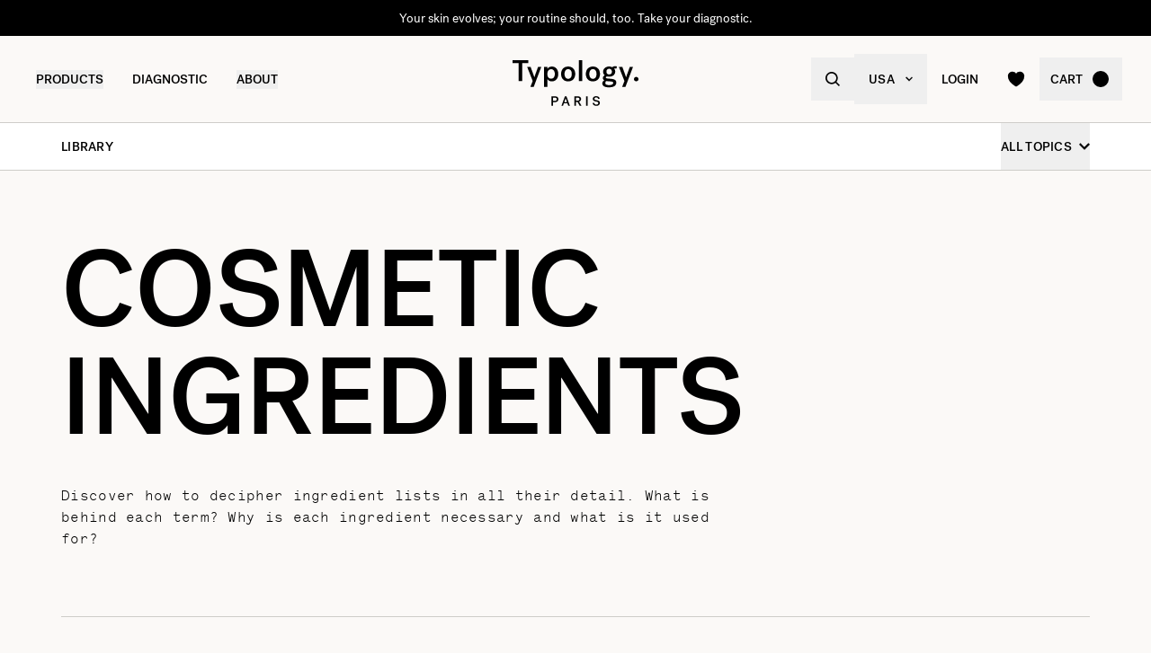

--- FILE ---
content_type: text/html
request_url: https://us.typology.com/library/composition/7
body_size: 22521
content:
<!DOCTYPE html><html  lang="en"><head><meta charset="utf-8">
<meta name="viewport" content="width=device-width, initial-scale=1">
<title>How to decipher the ingredient list of your products — Typology | 7</title>
<link rel="preconnect" href="https://media.typology.com" crossorigin="anonymous">
<link rel="preconnect" href="https://nt7k57xx3neirgye6ggqext4vm.appsync-api.us-east-1.amazonaws.com/graphql" crossorigin="anonymous">
<script src="https://media.typology.com/?v1" async defer></script>
<script src="https://try.abtasty.com/b673a4971ca60f11709c72bab2bc5c75.js" async defer></script>
<link rel="stylesheet" href="/_nuxt/entry.vIP4oxKb.css" crossorigin>
<link rel="stylesheet" href="/_nuxt/Carousel.DcNqkbms.css" crossorigin>
<link rel="preload" href="/fonts/subset-PostGrotesk-Book.woff2" as="font" type="font/woff2" crossorigin="anonymous">
<link rel="preload" href="/fonts/subset-PostGrotesk-Medium.woff2" as="font" type="font/woff2" crossorigin="anonymous">
<link rel="preload" href="/fonts/Lettera-Regular.woff2" as="font" type="font/woff2" crossorigin="anonymous">
<link rel="preload" href="/fonts/Lettera-Bold.woff2" as="font" type="font/woff2" crossorigin="anonymous">
<link rel="modulepreload" as="script" crossorigin href="/_nuxt/CmI73Veg.js">
<link rel="modulepreload" as="script" crossorigin href="/_nuxt/BK3mCDmg.js">
<link rel="modulepreload" as="script" crossorigin href="/_nuxt/ClZ-glxw.js">
<link rel="modulepreload" as="script" crossorigin href="/_nuxt/COtbtBem.js">
<link rel="modulepreload" as="script" crossorigin href="/_nuxt/icNtNJxz.js">
<link rel="modulepreload" as="script" crossorigin href="/_nuxt/CQrss43U.js">
<link rel="modulepreload" as="script" crossorigin href="/_nuxt/PnOyeqHq.js">
<link rel="modulepreload" as="script" crossorigin href="/_nuxt/CeMXlzrX.js">
<link rel="modulepreload" as="script" crossorigin href="/_nuxt/DATa8mdv.js">
<link rel="modulepreload" as="script" crossorigin href="/_nuxt/Bp6zmT6D.js">
<link rel="modulepreload" as="script" crossorigin href="/_nuxt/CNg-BCuo.js">
<link rel="modulepreload" as="script" crossorigin href="/_nuxt/DqMBxIJd.js">
<link rel="modulepreload" as="script" crossorigin href="/_nuxt/DVp2D0iQ.js">
<link rel="modulepreload" as="script" crossorigin href="/_nuxt/qJQpE8kM.js">
<link rel="modulepreload" as="script" crossorigin href="/_nuxt/DXl5N9T7.js">
<link rel="modulepreload" as="script" crossorigin href="/_nuxt/ACUySOjP.js">
<link rel="modulepreload" as="script" crossorigin href="/_nuxt/CaMBPtrM.js">
<link rel="modulepreload" as="script" crossorigin href="/_nuxt/WVKYf7_5.js">
<link rel="modulepreload" as="script" crossorigin href="/_nuxt/vqJj4qEo.js">
<link rel="modulepreload" as="script" crossorigin href="/_nuxt/2x7bvaxS.js">
<link rel="modulepreload" as="script" crossorigin href="/_nuxt/Karui0Xm.js">
<link rel="modulepreload" as="script" crossorigin href="/_nuxt/DzSctPTh.js">
<link rel="modulepreload" as="script" crossorigin href="/_nuxt/CWcxTnTy.js">
<link rel="modulepreload" as="script" crossorigin href="/_nuxt/CMyoe-s0.js">
<link rel="preload" as="fetch" fetchpriority="low" crossorigin="anonymous" href="/_nuxt/builds/meta/d16d0cda-f1c2-44f2-bc05-29d8f09b458d.json">
<link rel="dns-prefetch" href="//www.googletagmanager.com/">
<link rel="dns-prefetch" href="//media.typology.com">
<link rel="prefetch" as="style" crossorigin href="/_nuxt/Checkout.CNQOyIJJ.css">
<link rel="prefetch" as="style" crossorigin href="/_nuxt/FormText.BSqQoPDI.css">
<link rel="prefetch" as="style" crossorigin href="/_nuxt/ZeroSpinner.B3UhP5hJ.css">
<link rel="prefetch" as="style" crossorigin href="/_nuxt/useForm.D9gPc3Uv.css">
<link rel="prefetch" as="style" crossorigin href="/_nuxt/FormRadio.7JrRPS0o.css">
<link rel="prefetch" as="style" crossorigin href="/_nuxt/LoginForm.CHXYMQvY.css">
<link rel="prefetch" as="style" crossorigin href="/_nuxt/DropdownPaymentMethodNetworks.DgGoHbMc.css">
<link rel="prefetch" as="script" crossorigin href="/_nuxt/Crg1Hto6.js">
<link rel="prefetch" as="script" crossorigin href="/_nuxt/Bse9_bet.js">
<link rel="prefetch" as="script" crossorigin href="/_nuxt/DmdJJ_in.js">
<link rel="prefetch" as="script" crossorigin href="/_nuxt/Qq2rwpv-.js">
<link rel="prefetch" as="script" crossorigin href="/_nuxt/Rk2BN07J.js">
<link rel="prefetch" as="script" crossorigin href="/_nuxt/D_iec0hJ.js">
<link rel="prefetch" as="script" crossorigin href="/_nuxt/BrgXU7E4.js">
<link rel="prefetch" as="script" crossorigin href="/_nuxt/DiyfRAIa.js">
<link rel="prefetch" as="script" crossorigin href="/_nuxt/DiCWf6um.js">
<link rel="prefetch" as="script" crossorigin href="/_nuxt/ByCNg7TI.js">
<link rel="prefetch" as="script" crossorigin href="/_nuxt/Br6eyTnC.js">
<link rel="prefetch" as="script" crossorigin href="/_nuxt/BSgv7cJJ.js">
<link rel="prefetch" as="script" crossorigin href="/_nuxt/DvCUALoM.js">
<link rel="prefetch" as="script" crossorigin href="/_nuxt/BvIKgsKu.js">
<link rel="prefetch" as="script" crossorigin href="/_nuxt/CWVtWBrJ.js">
<link rel="prefetch" as="script" crossorigin href="/_nuxt/CZgo2Joa.js">
<link rel="prefetch" as="script" crossorigin href="/_nuxt/CDaPuGSx.js">
<link rel="prefetch" as="script" crossorigin href="/_nuxt/CIBr9-Uy.js">
<link rel="prefetch" as="script" crossorigin href="/_nuxt/OSY1Vqqe.js">
<link rel="prefetch" as="script" crossorigin href="/_nuxt/CNiHZID9.js">
<link rel="prefetch" as="script" crossorigin href="/_nuxt/Bws047WH.js">
<link rel="prefetch" as="script" crossorigin href="/_nuxt/f2ZbsPzI.js">
<link rel="prefetch" as="script" crossorigin href="/_nuxt/Bw1f_beu.js">
<link rel="prefetch" as="script" crossorigin href="/_nuxt/wiuIph_5.js">
<link rel="prefetch" as="script" crossorigin href="/_nuxt/_DRtCDRN.js">
<link rel="prefetch" as="script" crossorigin href="/_nuxt/PzkdgDVz.js">
<link rel="prefetch" as="script" crossorigin href="/_nuxt/DjwnF2oD.js">
<link rel="prefetch" as="script" crossorigin href="/_nuxt/CvTRWGei.js">
<link rel="prefetch" as="script" crossorigin href="/_nuxt/DK7Mi8eO.js">
<link rel="prefetch" as="script" crossorigin href="/_nuxt/Cd_cO98d.js">
<link rel="prefetch" as="script" crossorigin href="/_nuxt/BKulFS3_.js">
<link rel="prefetch" as="script" crossorigin href="/_nuxt/CQm1R6hu.js">
<link rel="prefetch" as="script" crossorigin href="/_nuxt/87AiCFmu.js">
<link rel="prefetch" as="script" crossorigin href="/_nuxt/YpdMtgy7.js">
<link rel="prefetch" as="script" crossorigin href="/_nuxt/BJKcDI54.js">
<link rel="prefetch" as="script" crossorigin href="/_nuxt/DBpMt6iE.js">
<link rel="prefetch" as="script" crossorigin href="/_nuxt/cp8AExjA.js">
<link rel="prefetch" as="script" crossorigin href="/_nuxt/CbDfubOO.js">
<link rel="prefetch" as="script" crossorigin href="/_nuxt/6wYJ7bCW.js">
<link rel="prefetch" as="style" crossorigin href="/_nuxt/checkout.DJsneiW7.css">
<link rel="prefetch" as="script" crossorigin href="/_nuxt/BUXjs7zH.js">
<link rel="prefetch" as="script" crossorigin href="/_nuxt/BjXi915Z.js">
<link rel="prefetch" as="style" crossorigin href="/_nuxt/default.DGE4qo62.css">
<link rel="prefetch" as="style" crossorigin href="/_nuxt/DropdownCountries.D6BJgrVp.css">
<link rel="prefetch" as="script" crossorigin href="/_nuxt/B6xVOd2Q.js">
<link rel="prefetch" as="script" crossorigin href="/_nuxt/C8J0gyPj.js">
<link rel="prefetch" as="script" crossorigin href="/_nuxt/aTQYffGl.js">
<link rel="prefetch" as="script" crossorigin href="/_nuxt/B40vYq9v.js">
<link rel="prefetch" as="script" crossorigin href="/_nuxt/ceL0qA7O.js">
<link rel="prefetch" as="script" crossorigin href="/_nuxt/fgmu6NQj.js">
<link rel="prefetch" as="script" crossorigin href="/_nuxt/DkrpuQQ3.js">
<link rel="prefetch" as="script" crossorigin href="/_nuxt/BR2fXn9t.js">
<link rel="prefetch" as="script" crossorigin href="/_nuxt/CqxmsHWo.js">
<link rel="prefetch" as="script" crossorigin href="/_nuxt/DwLXbo4R.js">
<link rel="prefetch" as="script" crossorigin href="/_nuxt/Dco3aO3t.js">
<link rel="prefetch" as="script" crossorigin href="/_nuxt/BqFHkMej.js">
<link rel="prefetch" as="script" crossorigin href="/_nuxt/DXcKEVNW.js">
<link rel="prefetch" as="script" crossorigin href="/_nuxt/BPN_RR3i.js">
<link rel="prefetch" as="script" crossorigin href="/_nuxt/BwivyTs8.js">
<link rel="prefetch" as="script" crossorigin href="/_nuxt/CGUSRXeU.js">
<link rel="prefetch" as="script" crossorigin href="/_nuxt/2BHEFWq_.js">
<link rel="prefetch" as="script" crossorigin href="/_nuxt/CGzbVlkm.js">
<link rel="prefetch" as="script" crossorigin href="/_nuxt/DameWWb7.js">
<link rel="prefetch" as="script" crossorigin href="/_nuxt/BHbrkerE.js">
<link rel="prefetch" as="script" crossorigin href="/_nuxt/CdxbglIO.js">
<link rel="prefetch" as="script" crossorigin href="/_nuxt/B3n7CFKW.js">
<link rel="prefetch" as="script" crossorigin href="/_nuxt/CI6lfivt.js">
<link rel="prefetch" as="script" crossorigin href="/_nuxt/BvgeHrMS.js">
<link rel="prefetch" as="script" crossorigin href="/_nuxt/DQBF98n9.js">
<link type="image/png" sizes="16x16 32x32 96x96" href="/favicon.png" rel="icon">
<link type="image/png" sizes="76x76 120x120" href="/touchicon.png" rel="apple-touch-icon">
<noscript id="noscript-warning">Please enable JavaScript</noscript>
<meta name="description" content="What's behind the names on the ingredient list of your skincare? Discover each of the compounds present in your products with complete transpar | 7">
<meta name="robots" content="index, follow">
<meta property="og:site_name" content="Typology Paris">
<meta property="og:url" content="https://us.typology.com/library/composition/7">
<meta property="og:title" content="How to decipher the ingredient list of your products — Typology | 7">
<meta property="og:type" content="website">
<meta property="og:locale" content="en_US">
<meta property="og:description" content="What's behind the names on the ingredient list of your skincare? Discover each of the compounds present in your products with complete transparency.">
<meta property="og:image" content="http://media.typology.com/images/defaultSeo.jpg?twic=v1/cover=1200x630">
<meta property="og:image:secure_url" content="https://media.typology.com/images/defaultSeo.jpg?twic=v1/cover=1200x630">
<meta property="twitter:site" content="@typologyparis">
<meta property="twitter:card" content="summary_large_image">
<meta property="twitter:title" content="How to decipher the ingredient list of your products — Typology | 7">
<meta property="twitter:description" content="What's behind the names on the ingredient list of your skincare? Discover each of the compounds present in your products with complete transparency.">
<meta property="twitter:image" content="https://media.typology.com/images/defaultSeo.jpg?twic=v1/cover=1200x630">
<meta property="twitter:image:alt" content="How to decipher the ingredient list of your products">
<link rel="canonical" href="https://us.typology.com/library/composition/7">
<script type="application/ld+json" data-hid="rich-breadcrumbs">{"@context":"https://schema.org","@type":"BreadcrumbList","itemListElement":[{"@type":"ListItem","position":0,"name":"Home","item":"https://us.typology.com/"},{"@type":"ListItem","position":1,"name":"Library","item":"https://us.typology.com/library"},{"@type":"ListItem","position":2,"name":"Cosmetic Ingredients "}]}</script>
<script type="module" src="/_nuxt/CmI73Veg.js" crossorigin></script></head><body><div id="__nuxt"><div class="relative"><div class="w-full bg-black relative z-10 text-center h-10 overflow-hidden text-white text-14 leading-none"><div class="slide-wrapper-3"><!--[--><div class="flex items-center justify-center w-full h-10"><a href="/edito/teasing-a43" class="hover:underline">Get early access to A43 with Typology Premier</a></div><div class="flex items-center justify-center w-full h-10"><a href="/diagnostic" class="hover:underline">Your skin evolves; your routine should, too. Take your diagnostic.</a></div><div class="flex items-center justify-center w-full h-10"><!--[-->Complimentary gift with every purchase over €75<!--]--></div><div class="flex items-center justify-center w-full h-10"><a href="/edito/teasing-a43" class="hover:underline">Get early access to A43 with Typology Premier</a></div><!--]--></div></div><header class="sticky md:absolute w-full top-0 md:top-auto z-20 bg-white md:bg-transparent" data-v-c5526545><div class="flex items-center justify-between px-1 md:px-4 lg:px-10 h-13 md:h-24" data-v-c5526545><div class="md:text-black transition-color duration-400 menu self-stretch flex items-stretch justify-start w-full h-full mr-auto" data-v-c5526545><div class="flex md:hidden items-center" data-v-c5526545><button class="p-3" aria-label="navigation" data-v-c5526545><svg viewbox="0 0 20 18" class="fill-current w-5 h-5" xmlns="http://www.w3.org/2000/svg" data-v-c5526545><path d="M0 0H20V2H0V0Z"></path><path d="M0 8H20V10H0V8Z"></path><path d="M0 16H20V18H0V16Z"></path></svg></button><button class="p-3" aria-label="quick-search" data-v-c5526545><svg viewbox="0 0 16 16" class="fill-current w-5 h-5" xmlns="http://www.w3.org/2000/svg" data-v-c5526545><path d="M6.84236 13.684C8.36049 13.6837 9.83487 13.1755 11.0307 12.2403L14.7906 16L16 14.7907L12.2401 11.031C13.1758 9.83508 13.6844 8.36043 13.6847 6.84199C13.6847 3.06949 10.6151 0 6.84236 0C3.06965 0 0 3.06949 0 6.84199C0 10.6145 3.06965 13.684 6.84236 13.684ZM6.84236 1.7105C9.67253 1.7105 11.9741 4.01197 11.9741 6.84199C11.9741 9.67201 9.67253 11.9735 6.84236 11.9735C4.01219 11.9735 1.71059 9.67201 1.71059 6.84199C1.71059 4.01197 4.01219 1.7105 6.84236 1.7105Z"></path></svg></button></div><nav class="self-stretch flex items-stretch h-full -ml-4 hidden md:block" data-v-c5526545><ul class="flex h-full"><!--[--><li class="flex items-center group"><div class="relative p-4"><button class="text-14 font-medium uppercase whitespace-no-wrap">Products</button><svg viewbox="0 0 8 8" class="fill-current w-2 h-2 absolute z-20 left-1/2 bottom-0 transition duration-100 transform scale-0 -translate-x-1/2 group-hover:scale-75" xmlns="http://www.w3.org/2000/svg"><circle cx="4" cy="4" r="4"></circle></svg></div><div class="absolute z-10 w-full left-0 top-full bg-white pt-10 -mt-10 group-hover:opacity-100 invisible group-hover:visible"><nav class="flex mx-auto px-1 md:px-4 lg:px-10 py-10 space-x-5 mega-nav"><!--[--><div class="flex-auto max-w-1/5 space-y-8"><!--[--><div class="space-y-4"><!--[--><span class="text-14 font-medium">By Edit</span><ul class="space-y-1"><!--[--><li><a href="/collections/best-sellers" class="">Bestsellers <!----></a></li><li><a href="/collections/new-arrivals" class="">New arrivals <!----></a></li><li><a href="/collections/kits" class="">Duos, trios &amp; kits <sup>new</sup></a></li><li><a href="/collections/gift-sets" class="">Gift Sets <!----></a></li><li><a href="/collections/last-chance" class="">Last chance <!----></a></li><li><a href="/collections/accessories" class="">Accessories <!----></a></li><li><a href="/products/typology-premier" class="">Typology Premier <!----></a></li><li><a href="/products/gift-card" class="">Digital Gift Card <!----></a></li><!--]--></ul><!--]--><!----><!----></div><div class="space-y-4"><!--[--><span class="text-14 font-medium">Winter Selection</span><ul class="space-y-1"><!--[--><li><a href="/collections/winter-essentials" class="">Winter Essentials <sup>new</sup></a></li><li><a href="/collections/dry-skin" class="">Dry &amp; Dehydrated Skin Care <!----></a></li><li><a href="/collections/redness-and-rosacea" class="">Redness and Rosacea Care <!----></a></li><!--]--></ul><!--]--><!----><!----></div><!--]--></div><div class="flex-auto max-w-1/5 space-y-8"><!--[--><div class="space-y-4"><!--[--><span class="text-14 font-medium">Face Care</span><ul class="space-y-1"><!--[--><li><a href="/collections/tinted-care" class="">Tinted care <!----></a></li><li><a href="/collections/serums" class="">Face serums <!----></a></li><li><a href="/collections/night-care" class="">Night care <!----></a></li><li><a href="/collections/face-cream" class="">Moisturizers <sup>new</sup></a></li><li><a href="/collections/makeup-removers-and-cleansers" class="">Makeup removers &amp; cleansers <!----></a></li><li><a href="/collections/hydrolates-toners" class="">Toners &amp; hydrolates <!----></a></li><li><a href="/collections/lip-care" class="">Lip care <!----></a></li><li><a href="/collections/eye-contouring" class="">Eye contour <!----></a></li><li><a href="/collections/masks-and-scrubs" class="">Masks &amp; scrubs <!----></a></li><!--]--></ul><!--]--><!----><!----></div><!--]--></div><div class="flex-auto max-w-1/5 space-y-8"><!--[--><div class="space-y-4"><!--[--><span class="text-14 font-medium">Stage Of Skin Aging</span><ul class="space-y-1"><!--[--><li><a href="/collections/prevent-signs-of-aging" class="">Prevention <!----></a></li><li><a href="/collections/first-signs-of-aging" class="">First signs of aging <sup>new</sup></a></li><li><a href="/collections/mature-skin" class="">Mature skin <!----></a></li><!--]--></ul><!--]--><!----><!----></div><div class="space-y-4"><!--[--><span class="text-14 font-medium">Body And Hair Care</span><ul class="space-y-1"><!--[--><li><a href="/collections/scalp-and-hair-care" class="">Scalp and hair care <!----></a></li><li><a href="/collections/shampoos" class="">Activated shampoos <!----></a></li><li><a href="/collections/body-care" class="">Body care <!----></a></li><!--]--></ul><!--]--><!----><!----></div><!--]--></div><div class="flex-auto max-w-1/5 space-y-8"><!--[--><div class="space-y-4"><!--[--><span class="text-14 font-medium">By Concern</span><ul class="space-y-1"><!--[--><li><a href="/collections/very-dry-or-damaged-skin" class="">Very dry or damaged skin <!----></a></li><li><a href="/collections/psoriasis-and-eczema" class="">Sensitive &amp; eczema-prone skin <!----></a></li><li><a href="/collections/dry-skin" class="">Dry &amp; dehydrated skin <!----></a></li><li><a href="/collections/hypersensitive-skin" class="">Hypersensitive skin <!----></a></li><li><a href="/collections/wrinkles-fine-lines" class="">Wrinkles &amp; fine lines <sup>new</sup></a></li><li><a href="/collections/dullness" class="">Dullness <!----></a></li><li><a href="/collections/pigmentspots" class="">Pigmentation spots &amp; scars <!----></a></li><li><a href="/collections/dark-circles-bags" class="">Dark circles &amp; bags <!----></a></li><li><a href="/collections/redness-and-rosacea" class="">Redness and rosacea <!----></a></li><li><a href="/collections/blemishes-imperfections" class="">Blemish-prone skin <!----></a></li><li><a href="/collections/pores-blackheads" class="">Pores &amp; blackheads <!----></a></li><li><a href="/collections/oily-skin" class="">Shiny &amp; oily skin <!----></a></li><!--]--></ul><!--]--><!----><!----></div><!--]--></div><div class="flex-auto max-w-1/5 space-y-8"><!--[--><div class="space-y-4"><!----><a href="/edito/teasing-a43" class=""><div class="w-full h-76"><div class="h-full w-full inset-0 relative"><!--[--><img class="inset-0 object-center w-full h-full pointer-events-none object-cover" src="https://media.typology.com/storyblok/1200x1500/aa37638775/week01a43_nav-desktop.jpg?twic=v1/output=preview" alt="01.26.26: The new Targeted Skin-Tightening Concentrate, rated 100/100 on Yuka" loading="lazy" importance="auto" fetchpriority="auto"><!--]--></div></div><span class="block text-12 font-mono underline">01.26.26: The new Targeted Skin-Tightening Concentrate, rated 100/100 on Yuka <!----></span></a><!----></div><!--]--></div><!--]--></nav></div></li><li class="flex items-center group"><div class="relative p-4"><a href="/diagnostic?source=diagnostic_menu" class="text-14 font-medium uppercase whitespace-no-wrap">Diagnostic</a><svg viewbox="0 0 8 8" class="fill-current w-2 h-2 absolute z-20 left-1/2 bottom-0 transition duration-100 transform scale-0 -translate-x-1/2 group-hover:scale-75" xmlns="http://www.w3.org/2000/svg"><circle cx="4" cy="4" r="4"></circle></svg></div><!----></li><li class="flex items-center group"><div class="relative p-4"><button class="text-14 font-medium uppercase whitespace-no-wrap">ABOUT</button><svg viewbox="0 0 8 8" class="fill-current w-2 h-2 absolute z-20 left-1/2 bottom-0 transition duration-100 transform scale-0 -translate-x-1/2 group-hover:scale-75" xmlns="http://www.w3.org/2000/svg"><circle cx="4" cy="4" r="4"></circle></svg></div><div class="absolute z-10 w-full left-0 top-full bg-white pt-10 -mt-10 group-hover:opacity-100 invisible group-hover:visible"><nav class="flex mx-auto px-1 md:px-4 lg:px-10 py-10 space-x-5 mega-nav"><!--[--><div class="flex-auto max-w-1/5 space-y-8"><!--[--><div class="space-y-4"><!----><!----><div><a href="/library" class="relative block w-full pb-4/5"><div class="absolute inset-0"><div class="h-full w-full inset-0 relative"><!--[--><img class="inset-0 object-center w-full h-full pointer-events-none object-cover" src="https://media.typology.com/storyblok/540x421/24b3dae290/carnet_nav_apropos.jpg?twic=v1/output=preview" alt="The Library" loading="lazy" importance="auto" fetchpriority="auto"><!--]--></div></div></a><a href="/library" class="space-y-2"><span class="block mt-6 font-medium no-underline uppercase">The Library</span><span class="block text-12 leading-relaxed">Learn more about your skin and how to take care of it with our archive of expert articles.</span></a></div></div><!--]--></div><div class="flex-auto max-w-1/5 space-y-8"><!--[--><div class="space-y-4"><!----><!----><div><a href="/about-us" class="relative block w-full pb-4/5"><div class="absolute inset-0"><div class="h-full w-full inset-0 relative"><!--[--><img class="inset-0 object-center w-full h-full pointer-events-none object-cover" src="https://media.typology.com/storyblok/540x421/fcaeffa423/about1-histoire?twic=v1/output=preview" alt="OUR STORY" loading="lazy" importance="auto" fetchpriority="auto"><!--]--></div></div></a><a href="/about-us" class="space-y-2"><span class="block mt-6 font-medium no-underline uppercase">OUR STORY</span><span class="block text-12 leading-relaxed">Our goal is to change the cosmetics industry for the better. Discover our story here.</span></a></div></div><!--]--></div><div class="flex-auto max-w-1/5 space-y-8"><!--[--><div class="space-y-4"><!----><!----><div><a href="/library/formulations" class="relative block w-full pb-4/5"><div class="absolute inset-0"><div class="h-full w-full inset-0 relative"><!--[--><img class="inset-0 object-center w-full h-full pointer-events-none object-cover" src="https://media.typology.com/storyblok/540x420/5acd4cada0/charte_menu-icone.jpg?twic=v1/output=preview" alt="FORMULATION CHARTER" loading="lazy" importance="auto" fetchpriority="auto"><!--]--></div></div></a><a href="/library/formulations" class="space-y-2"><span class="block mt-6 font-medium no-underline uppercase">FORMULATION CHARTER</span><span class="block text-12 leading-relaxed">Our products – and the formulas that power them – work hard. They contain only ingredients essential to their efficacy – no unnecessary extras and no harsh preservatives. Read our philosophy here.</span></a></div></div><!--]--></div><div class="flex-auto max-w-1/5 space-y-8"><!--[--><div class="space-y-4"><!----><!----><div><a href="/packaging" class="relative block w-full pb-4/5"><div class="absolute inset-0"><div class="h-full w-full inset-0 relative"><!--[--><img class="inset-0 object-center w-full h-full pointer-events-none object-cover" src="https://media.typology.com/storyblok/540x420/f2517072fc/earth-day_menu-icone.jpg?twic=v1/output=preview" alt="PACKAGING" loading="lazy" importance="auto" fetchpriority="auto"><!--]--></div></div></a><a href="/packaging" class="space-y-2"><span class="block mt-6 font-medium no-underline uppercase">PACKAGING</span><span class="block text-12 leading-relaxed">Just like our formulas, all Typology packaging is considered and minimal. Learn about our recyclable glass, plastic and aluminium below.</span></a></div></div><!--]--></div><div class="flex-auto max-w-1/5 space-y-8"><!--[--><div class="space-y-4"><!----><!----><div><a href="https://us.typology.com/made-in-france" rel="noopener noreferrer" class="relative block w-full pb-4/5"><div class="absolute inset-0"><div class="h-full w-full inset-0 relative"><!--[--><img class="inset-0 object-center w-full h-full pointer-events-none object-cover" src="https://media.typology.com/storyblok/1887x1510/f11f798b93/poudre-blemish_2.jpg?twic=v1/output=preview" alt="MADE IN FRANCE" loading="lazy" importance="auto" fetchpriority="auto"><!--]--></div></div></a><a href="https://us.typology.com/made-in-france" rel="noopener noreferrer" class="space-y-2"><span class="block mt-6 font-medium no-underline uppercase">MADE IN FRANCE</span><span class="block text-12 leading-relaxed">Typology is 100% made in France, from research and formulation to production and packaging.</span></a></div></div><!--]--></div><div class="flex-auto max-w-1/5 space-y-8"><!--[--><div class="space-y-4"><!----><!----><div><a href="/black-for-good-movement" class="relative block w-full pb-4/5"><div class="absolute inset-0"><div class="h-full w-full inset-0 relative"><!--[--><img class="inset-0 object-center w-full h-full pointer-events-none object-cover" src="https://media.typology.com/storyblok/540x420/94a0c36516/visu-nav.jpg?twic=v1/output=preview" alt="Black for Good - Donations, Not Discounts" loading="lazy" importance="auto" fetchpriority="auto"><!--]--></div></div></a><a href="/black-for-good-movement" class="space-y-2"><span class="block mt-6 font-medium no-underline uppercase">Black for Good - Donations, Not Discounts</span><span class="block text-12 leading-relaxed">The movement that unites brands committed to giving back on Black Friday</span></a></div></div><!--]--></div><!--]--></nav></div></li><!--]--></ul></nav><div class="fixed z-50 inset-0 bg-black bg-opacity-50 transition opacity-0 pointer-events-none block md:hidden" data-v-c5526545><div class="duration-300 left-0 -translate-x-full absolute inset-y-0 w-full max-w-133 bg-white transform transition"><!----><!----><div class="flex flex-col h-full"><!--[--><div class="flex flex-col h-full w-full overflow-y-auto overflow-x-hidden"><button class="z-20 absolute top-0 right-0 flex items-center justify-center p-4 mr-1 text-black"><svg viewbox="0 0 32 32" class="fill-current w-4 h-4" xmlns="http://www.w3.org/2000/svg"><path d="M3.55492 26.1823L26.1823 3.55492L28.4451 5.81766L5.81766 28.4451L3.55492 26.1823Z"></path><path d="M5.81767 3.55492L28.4451 26.1823L26.1823 28.4451L3.55493 5.81766L5.81767 3.55492Z"></path></svg></button><div class="relative flex flex-grow"><div class="translate-x-0 flex-shrink-0 w-full transform transition ease duration-300"><div class="relative flex items-stretch w-full h-32 px-5"><div class="absolute inset-0 -z-1 w-full h-full"><div class="h-full w-full inset-0 relative"><!--[--><img class="inset-0 object-center w-full h-full pointer-events-none object-cover" src="https://media.typology.com/storyblok/1620x540/258ea8a49a/week01a43_nav-mobile.jpg?twic=v1/output=preview" alt="01.26.26: The new Targeted Skin-Tightening Concentrate, rated 100/100 on Yuka" loading="eager" importance="auto" fetchpriority="auto"><!--]--></div></div><a href="/edito/teasing-a43" class="flex flex-col justify-center text-black"><p class="font-medium max-w-1/2">01.26.26: The new Targeted Skin-Tightening Concentrate, rated 100/100 on Yuka</p></a></div><ul class="divide-y divide-gray-300"><!--[--><!--[--><!----><li><button class="flex items-center justify-between w-full p-5"><span class="font-medium">Winter Selection</span><svg viewbox="0 0 14 14" class="fill-current w-3 h-3" xmlns="http://www.w3.org/2000/svg"><path d="M2.625 1.89189L7.84319 7.06308L2.62501 12.2342L4.40683 14L11.5341 7.06308L4.53409 -8.26971e-08L2.625 1.89189Z"></path></svg></button></li><!--]--><!--[--><!----><li><button class="flex items-center justify-between w-full p-5"><span class="font-medium">By Edit</span><svg viewbox="0 0 14 14" class="fill-current w-3 h-3" xmlns="http://www.w3.org/2000/svg"><path d="M2.625 1.89189L7.84319 7.06308L2.62501 12.2342L4.40683 14L11.5341 7.06308L4.53409 -8.26971e-08L2.625 1.89189Z"></path></svg></button></li><!--]--><!--[--><!----><li><button class="flex items-center justify-between w-full p-5"><span class="font-medium">Face Care</span><svg viewbox="0 0 14 14" class="fill-current w-3 h-3" xmlns="http://www.w3.org/2000/svg"><path d="M2.625 1.89189L7.84319 7.06308L2.62501 12.2342L4.40683 14L11.5341 7.06308L4.53409 -8.26971e-08L2.625 1.89189Z"></path></svg></button></li><!--]--><!--[--><!----><li><button class="flex items-center justify-between w-full p-5"><span class="font-medium">Stage Of Skin Aging</span><svg viewbox="0 0 14 14" class="fill-current w-3 h-3" xmlns="http://www.w3.org/2000/svg"><path d="M2.625 1.89189L7.84319 7.06308L2.62501 12.2342L4.40683 14L11.5341 7.06308L4.53409 -8.26971e-08L2.625 1.89189Z"></path></svg></button></li><!--]--><!--[--><!----><li><button class="flex items-center justify-between w-full p-5"><span class="font-medium">Body And Hair Care</span><svg viewbox="0 0 14 14" class="fill-current w-3 h-3" xmlns="http://www.w3.org/2000/svg"><path d="M2.625 1.89189L7.84319 7.06308L2.62501 12.2342L4.40683 14L11.5341 7.06308L4.53409 -8.26971e-08L2.625 1.89189Z"></path></svg></button></li><!--]--><!--[--><li><a href="/library" class="flex items-center justify-between w-full p-5"><span class="font-medium">The Library</span></a></li><!----><!--]--><!--[--><!----><li><button class="flex items-center justify-between w-full p-5"><span class="font-medium">By Concern</span><svg viewbox="0 0 14 14" class="fill-current w-3 h-3" xmlns="http://www.w3.org/2000/svg"><path d="M2.625 1.89189L7.84319 7.06308L2.62501 12.2342L4.40683 14L11.5341 7.06308L4.53409 -8.26971e-08L2.625 1.89189Z"></path></svg></button></li><!--]--><!--[--><li><a href="/diagnostic?source=diagnostic_menu" class="flex items-center justify-between w-full p-5"><span class="font-medium">Skin Diagnostic </span></a></li><!----><!--]--><!--]--></ul></div><div class="translate-x-0 flex-shrink-0 w-full transform transition ease duration-300"><!----></div></div><div class="flex-shrink-0 w-full px-5 py-3 mt-auto space-y-1 border-t border-gray-500"><ul><!----><li><span></span></li></ul></div></div><!--]--></div></div></div></div><div class="relative z-30 flex-shrink-0 leading-none m-auto pointer-events-none" data-v-c5526545><a href="/" class="inline-block pt-1 md:pt-3 pointer-events-auto" aria-label="home" data-v-c5526545><img src="/svgs/logo.svg" alt="Logo" loading="lazy" class="h-auto w-21 md:w-35 filter transition-[filter] duration-400" data-v-c5526545></a></div><div class="md:text-black transition-color duration-400 menu self-stretch flex items-stretch justify-end w-full h-full ml-auto" data-v-c5526545><ul class="flex h-full md:-mr-2" data-v-c5526545><li class="hidden md:flex items-center" data-v-c5526545><button class="flex items-center space-x-2 md:p-3 lg:p-4" aria-label="quick-search" data-v-c5526545><svg viewbox="0 0 16 16" class="fill-current w-5 h-5 md:w-4 md:h-4" xmlns="http://www.w3.org/2000/svg" data-v-c5526545><path d="M6.84236 13.684C8.36049 13.6837 9.83487 13.1755 11.0307 12.2403L14.7906 16L16 14.7907L12.2401 11.031C13.1758 9.83508 13.6844 8.36043 13.6847 6.84199C13.6847 3.06949 10.6151 0 6.84236 0C3.06965 0 0 3.06949 0 6.84199C0 10.6145 3.06965 13.684 6.84236 13.684ZM6.84236 1.7105C9.67253 1.7105 11.9741 4.01197 11.9741 6.84199C11.9741 9.67201 9.67253 11.9735 6.84236 11.9735C4.01219 11.9735 1.71059 9.67201 1.71059 6.84199C1.71059 4.01197 4.01219 1.7105 6.84236 1.7105Z"></path></svg></button></li><li class="hidden md:flex items-center" data-v-c5526545><div class="relative group" data-v-c5526545 data-v-e963da91><button type="button" class="h-14 px-4 text-13 relative flex items-center justify-between w-full space-x-2"><!--[--><span class="uppercase font-medium relative flex items-center w-full space-x-2 whitespace-no-wrap text-14 leading-5 tracking-02" style="" data-v-e963da91>USA</span><!--]--><svg viewbox="0 0 66 42" class="fill-current w-3 h-3 transform" xmlns="http://www.w3.org/2000/svg"><path d="M32.9422 24.952L8.9189 0.710322L0.707084 8.9968L33.291 41.2897L65.299 8.40319L57.6755 0.710367L33.6525 24.952L33.2974 25.3103L32.9422 24.952Z" stroke="currentColor" style="transition:fill 0.4s ease;" fill="currentColor"></path></svg></button><!----></div></li><li class="hidden md:flex items-center" data-v-c5526545><!--[--><a href="/account/login" class="block md:max-w-35 md:p-3 lg:p-4 md:overflow-hidden truncate" data-v-c5526545><span class="text-14 font-medium uppercase whitespace-no-wrap" data-v-c5526545>Login</span></a><!--]--></li><li class="flex items-center" data-v-c5526545><a href="/account/favorites" class="block p-3 lg:p-4" aria-label="favorites" data-v-c5526545><svg viewbox="0 0 12 11" fill="currentColor" xmlns="http://www.w3.org/2000/svg" class="w-5 h-5" data-v-c5526545><path style="transition:fill 0.4s ease;" d="M3.5 1C2.1195 1 1 2.11834 1 3.4981C1 4.6119 1.4375 7.25535 5.744 9.92757C5.82114 9.97494 5.9097 10 6 10C6.0903 10 6.17886 9.97494 6.256 9.92757C10.5625 7.25535 11 4.6119 11 3.4981C11 2.11834 9.8805 1 8.5 1C7.1195 1 6 2.514 6 2.514C6 2.514 4.8805 1 3.5 1Z" stroke="currentColor" stroke-linecap="round" stroke-linejoin="round"></path></svg></a></li><li class="flex items-center" data-v-c5526545><button aria-label="cart" class="relative z-20 flex items-center p-3" data-v-c5526545><span class="hidden lg:inline-block mr-2 text-14 font-medium uppercase whitespace-no-wrap" data-v-c5526545>cart</span><span class="scale-75 relative inline-block p-3 transition-transform duration-200 transform bg-current rounded-full" data-v-c5526545><!----></span></button></li></ul></div></div></header><!--[--><div class="nuxt-loading-indicator" style="position:fixed;top:0;right:0;left:0;pointer-events:none;width:auto;height:3px;opacity:0;background:black;background-size:Infinity% auto;transform:scaleX(0%);transform-origin:left;transition:transform 0.1s, height 0.4s, opacity 0.4s;z-index:999999;"></div><!--[--><!----><!----><!----><div data-template="category" class="md:pt-24 space-y-9 md:space-y-18"><div class="relative bg-white border-t border-b border-gray-500"><div class="flex justify-between container"><a href="/library" class="md:min-w-40 py-4 uppercase text-14 leading-5 tracking-02 font-medium">Library</a><button class="flex cursor-pointer items-center select-none space-x-2 py-4 uppercase text-14 leading-5 tracking-02 font-medium">All topics <svg viewbox="0 0 14 14" class="fill-current ml-2 w-3 h-3 transform duration-200 rotate-90" xmlns="http://www.w3.org/2000/svg"><path d="M2.625 1.89189L7.84319 7.06308L2.62501 12.2342L4.40683 14L11.5341 7.06308L4.53409 -8.26971e-08L2.625 1.89189Z"></path></svg></button></div><div style="display:none;" class="md:absolute z-10 w-full bg-white border-gray-500 border-t"><div class="container hidden md:flex py-10 space-x-2"><!--[--><div class="flex-1 space-y-7"><!--[--><!--[--><div class="space-y-4"><span class="text-15 font-medium tracking-normal">Categories</span><ul class="space-y-2 blog-nav-ul"><!--[--><li><a href="/library/skincare-actives" class="">Skincare Actives</a></li><li><a href="/library/botanical-ingredients" class="">Botanical Ingredients </a></li><li><a href="/library/skin-needs" class="">Skin Needs</a></li><!--]--></ul></div><!--]--><!--[--><div class="space-y-4"><span class="text-15 font-medium tracking-normal">Fact Sheet</span><ul class="space-y-2 blog-nav-ul"><!--[--><li><a href="/library/ban-list" class="">Ban List</a></li><li><a href="/library/interviews-with-experts" class="">Interviews with experts</a></li><li><a href="/library/faq" class="">FAQ</a></li><!--]--></ul></div><!--]--><!--]--></div><div class="flex-1 space-y-7"><!--[--><!--[--><div class="space-y-4"><span class="text-15 font-medium tracking-normal">Scientific</span><ul class="space-y-2 blog-nav-ul"><!--[--><li><a href="/library/active-ingredients" class="">Active Ingredients</a></li><li><a href="/library/biology" class="">Biology</a></li><li><a href="/library/cosmetology" class="">Cosmetology</a></li><li><a href="/library/composition" class="">Cosmetic Ingredients </a></li><!--]--></ul></div><!--]--><!--]--></div><div class="flex-1 space-y-7"><!--[--><!--[--><div class="space-y-4"><span class="text-15 font-medium tracking-normal">Care</span><ul class="space-y-2 blog-nav-ul"><!--[--><li><a href="/library/skin-concerns" class="">Skin Concerns</a></li><li><a href="/library/skincare" class="">Skincare</a></li><li><a href="/library/body-care" class="">Body Care</a></li><li><a href="/library/tinted-care" class="">Tinted Care</a></li><li><a href="/library/hair" class="">Hair</a></li><!--]--></ul></div><!--]--><!--]--></div><div class="flex-1 space-y-7"><!--[--><!--[--><div class="space-y-4"><span class="text-15 font-medium tracking-normal">Tips &amp; tricks</span><ul class="space-y-2 blog-nav-ul"><!--[--><li><a href="/library/beauty-myths" class="">Beauty Myths</a></li><li><a href="/library/beauty-trends" class="">Beauty Trends</a></li><li><a href="/library/pregnancy" class="">Pregnancy</a></li><li><a href="/library/lifestyle" class="">Lifestyle</a></li><li><a href="/library/cosmetic-accessories" class="">Cosmetic Accessories</a></li><!--]--></ul></div><!--]--><!--]--></div><!--]--></div><div class="block md:hidden px-4"><!--[--><!--[--><div class="border-t first:border-t-0 border-gray-500"><div class="flex items-center justify-between py-5 space-x-2"><span class="text-14 font-medium tracking-02">Categories</span><svg viewbox="0 0 14 14" class="fill-current w-3 h-3" xmlns="http://www.w3.org/2000/svg"><path d="M2.625 1.89189L7.84319 7.06308L2.62501 12.2342L4.40683 14L11.5341 7.06308L4.53409 -8.26971e-08L2.625 1.89189Z"></path></svg></div><div class="hidden"><div class="flex items-center py-5 space-x-2 cursor-pointer select-none"><svg viewbox="0 0 14 14" class="fill-current w-3 h-3" xmlns="http://www.w3.org/2000/svg"><path d="M11.375 12.1081L6.15681 6.93692L11.375 1.7658L9.59317 3.72091e-05L2.4659 6.93692L9.46591 14L11.375 12.1081Z"></path></svg><span class="text-14 font-medium">Return</span></div><ul class="space-y-0 md:space-y-2"><!--[--><li class="border-t md:border-t-0 border-gray-500"><div><div class="flex items-center justify-between py-5 space-x-2"><span class="text-14 font-medium tracking-02">Fact Sheet</span><svg viewbox="0 0 14 14" class="fill-current w-3 h-3" xmlns="http://www.w3.org/2000/svg"><path d="M2.625 1.89189L7.84319 7.06308L2.62501 12.2342L4.40683 14L11.5341 7.06308L4.53409 -8.26971e-08L2.625 1.89189Z"></path></svg></div><div class="hidden"><div class="flex items-center py-5 space-x-2 cursor-pointer select-none"><svg viewbox="0 0 14 14" class="fill-current w-3 h-3" xmlns="http://www.w3.org/2000/svg"><path d="M11.375 12.1081L6.15681 6.93692L11.375 1.7658L9.59317 3.72091e-05L2.4659 6.93692L9.46591 14L11.375 12.1081Z"></path></svg><span class="text-14 font-medium">Return</span></div><ul class="space-y-0 md:space-y-2"><!--[--><li class="subItem border-t md:border-t-0 border-gray-500"><a href="/library/ban-list" class="flex items-center justify-between py-5 space-x-2"><span class="text-14 tracking-02 hover:underline">Ban List</span></a></li><li class="subItem border-t md:border-t-0 border-gray-500"><a href="/library/interviews-with-experts" class="flex items-center justify-between py-5 space-x-2"><span class="text-14 tracking-02 hover:underline">Interviews with experts</span></a></li><li class="subItem border-t md:border-t-0 border-gray-500"><a href="/library/faq" class="flex items-center justify-between py-5 space-x-2"><span class="text-14 tracking-02 hover:underline">FAQ</span></a></li><!--]--></ul></div></div><!----></li><li class="border-t md:border-t-0 border-gray-500"><!----><a href="/library/skincare-actives" class="flex items-center justify-between py-5 space-x-2"><span class="text-14 tracking-02 hover:underline">Skincare Actives</span></a></li><li class="border-t md:border-t-0 border-gray-500"><!----><a href="/library/botanical-ingredients" class="flex items-center justify-between py-5 space-x-2"><span class="text-14 tracking-02 hover:underline">Botanical Ingredients </span></a></li><li class="border-t md:border-t-0 border-gray-500"><!----><a href="/library/skin-needs" class="flex items-center justify-between py-5 space-x-2"><span class="text-14 tracking-02 hover:underline">Skin Needs</span></a></li><!--]--></ul></div></div><!--]--><!--[--><div class="border-t first:border-t-0 border-gray-500"><div class="flex items-center justify-between py-5 space-x-2"><span class="text-14 font-medium tracking-02">Scientific</span><svg viewbox="0 0 14 14" class="fill-current w-3 h-3" xmlns="http://www.w3.org/2000/svg"><path d="M2.625 1.89189L7.84319 7.06308L2.62501 12.2342L4.40683 14L11.5341 7.06308L4.53409 -8.26971e-08L2.625 1.89189Z"></path></svg></div><div class="hidden"><div class="flex items-center py-5 space-x-2 cursor-pointer select-none"><svg viewbox="0 0 14 14" class="fill-current w-3 h-3" xmlns="http://www.w3.org/2000/svg"><path d="M11.375 12.1081L6.15681 6.93692L11.375 1.7658L9.59317 3.72091e-05L2.4659 6.93692L9.46591 14L11.375 12.1081Z"></path></svg><span class="text-14 font-medium">Return</span></div><ul class="space-y-0 md:space-y-2"><!--[--><li class="border-t md:border-t-0 border-gray-500"><!----><a href="/library/active-ingredients" class="flex items-center justify-between py-5 space-x-2"><span class="text-14 tracking-02 hover:underline">Active Ingredients</span></a></li><li class="border-t md:border-t-0 border-gray-500"><!----><a href="/library/biology" class="flex items-center justify-between py-5 space-x-2"><span class="text-14 tracking-02 hover:underline">Biology</span></a></li><li class="border-t md:border-t-0 border-gray-500"><!----><a href="/library/cosmetology" class="flex items-center justify-between py-5 space-x-2"><span class="text-14 tracking-02 hover:underline">Cosmetology</span></a></li><li class="border-t md:border-t-0 border-gray-500"><!----><a href="/library/composition" class="flex items-center justify-between py-5 space-x-2"><span class="text-14 tracking-02 hover:underline">Cosmetic Ingredients </span></a></li><!--]--></ul></div></div><!--]--><!--[--><div class="border-t first:border-t-0 border-gray-500"><div class="flex items-center justify-between py-5 space-x-2"><span class="text-14 font-medium tracking-02">Care</span><svg viewbox="0 0 14 14" class="fill-current w-3 h-3" xmlns="http://www.w3.org/2000/svg"><path d="M2.625 1.89189L7.84319 7.06308L2.62501 12.2342L4.40683 14L11.5341 7.06308L4.53409 -8.26971e-08L2.625 1.89189Z"></path></svg></div><div class="hidden"><div class="flex items-center py-5 space-x-2 cursor-pointer select-none"><svg viewbox="0 0 14 14" class="fill-current w-3 h-3" xmlns="http://www.w3.org/2000/svg"><path d="M11.375 12.1081L6.15681 6.93692L11.375 1.7658L9.59317 3.72091e-05L2.4659 6.93692L9.46591 14L11.375 12.1081Z"></path></svg><span class="text-14 font-medium">Return</span></div><ul class="space-y-0 md:space-y-2"><!--[--><li class="border-t md:border-t-0 border-gray-500"><!----><a href="/library/skin-concerns" class="flex items-center justify-between py-5 space-x-2"><span class="text-14 tracking-02 hover:underline">Skin Concerns</span></a></li><li class="border-t md:border-t-0 border-gray-500"><!----><a href="/library/skincare" class="flex items-center justify-between py-5 space-x-2"><span class="text-14 tracking-02 hover:underline">Skincare</span></a></li><li class="border-t md:border-t-0 border-gray-500"><!----><a href="/library/body-care" class="flex items-center justify-between py-5 space-x-2"><span class="text-14 tracking-02 hover:underline">Body Care</span></a></li><li class="border-t md:border-t-0 border-gray-500"><!----><a href="/library/tinted-care" class="flex items-center justify-between py-5 space-x-2"><span class="text-14 tracking-02 hover:underline">Tinted Care</span></a></li><li class="border-t md:border-t-0 border-gray-500"><!----><a href="/library/hair" class="flex items-center justify-between py-5 space-x-2"><span class="text-14 tracking-02 hover:underline">Hair</span></a></li><!--]--></ul></div></div><!--]--><!--[--><div class="border-t first:border-t-0 border-gray-500"><div class="flex items-center justify-between py-5 space-x-2"><span class="text-14 font-medium tracking-02">Tips &amp; tricks</span><svg viewbox="0 0 14 14" class="fill-current w-3 h-3" xmlns="http://www.w3.org/2000/svg"><path d="M2.625 1.89189L7.84319 7.06308L2.62501 12.2342L4.40683 14L11.5341 7.06308L4.53409 -8.26971e-08L2.625 1.89189Z"></path></svg></div><div class="hidden"><div class="flex items-center py-5 space-x-2 cursor-pointer select-none"><svg viewbox="0 0 14 14" class="fill-current w-3 h-3" xmlns="http://www.w3.org/2000/svg"><path d="M11.375 12.1081L6.15681 6.93692L11.375 1.7658L9.59317 3.72091e-05L2.4659 6.93692L9.46591 14L11.375 12.1081Z"></path></svg><span class="text-14 font-medium">Return</span></div><ul class="space-y-0 md:space-y-2"><!--[--><li class="border-t md:border-t-0 border-gray-500"><!----><a href="/library/beauty-myths" class="flex items-center justify-between py-5 space-x-2"><span class="text-14 tracking-02 hover:underline">Beauty Myths</span></a></li><li class="border-t md:border-t-0 border-gray-500"><!----><a href="/library/beauty-trends" class="flex items-center justify-between py-5 space-x-2"><span class="text-14 tracking-02 hover:underline">Beauty Trends</span></a></li><li class="border-t md:border-t-0 border-gray-500"><!----><a href="/library/pregnancy" class="flex items-center justify-between py-5 space-x-2"><span class="text-14 tracking-02 hover:underline">Pregnancy</span></a></li><li class="border-t md:border-t-0 border-gray-500"><!----><a href="/library/lifestyle" class="flex items-center justify-between py-5 space-x-2"><span class="text-14 tracking-02 hover:underline">Lifestyle</span></a></li><li class="border-t md:border-t-0 border-gray-500"><!----><a href="/library/cosmetic-accessories" class="flex items-center justify-between py-5 space-x-2"><span class="text-14 tracking-02 hover:underline">Cosmetic Accessories</span></a></li><!--]--></ul></div></div><!--]--><!--]--></div></div></div><div class="container"><h1 class="text-heading-1 hyphens-auto">Cosmetic Ingredients </h1><div class="font-mono rich-text text-14 md:max-w-2/3 mt-3 md:mt-10">Discover how to decipher ingredient lists in all their detail. What is behind each term? Why is each ingredient necessary and what is it used for?  </div></div><div class="container my-10 md:my-18"><div class="w-full py-8 border-t border-gray-500 mb-8"><div class="flex items-center md:justify-center space-x-6 leading-4"><!----><div class="md:-mx-10 overflow-hidden"><div class="px-8 md:px-10"><div class="relative px-10 -mx-10 md:px-10 md:-mx-10"><div class="swiper"><!--[--><!--]--><div class="swiper-wrapper"><!--[--><!--]--><!--[--><div class="swiper-slide swiper-slide-auto"><!--[--><!--[--><a href="/library/tags/vitamin-e" class="text-12 font-medium uppercase whitespace-nowrap">Vitamin E</a><!--]--><!--]--><!----></div><div class="swiper-slide swiper-slide-auto"><!--[--><!--[--><a href="/library/tags/vitamin-c" class="text-12 font-medium uppercase whitespace-nowrap">Vitamin C and its derivatives</a><!--]--><!--]--><!----></div><div class="swiper-slide swiper-slide-auto"><!--[--><!--[--><a href="/library/tags/uv-filter" class="text-12 font-medium uppercase whitespace-nowrap">UV Filter</a><!--]--><!--]--><!----></div><div class="swiper-slide swiper-slide-auto"><!--[--><!--[--><a href="/library/tags/retinoids" class="text-12 font-medium uppercase whitespace-nowrap">Retinoids</a><!--]--><!--]--><!----></div><div class="swiper-slide swiper-slide-auto"><!--[--><!--[--><a href="/library/tags/excipients" class="text-12 font-medium uppercase whitespace-nowrap">Excipients</a><!--]--><!--]--><!----></div><div class="swiper-slide swiper-slide-auto"><!--[--><!--[--><a href="/library/tags/solvents" class="text-12 font-medium uppercase whitespace-nowrap">Solvents</a><!--]--><!--]--><!----></div><div class="swiper-slide swiper-slide-auto"><!--[--><!--[--><a href="/library/tags/emollients" class="text-12 font-medium uppercase whitespace-nowrap">Emollients</a><!--]--><!--]--><!----></div><div class="swiper-slide swiper-slide-auto"><!--[--><!--[--><a href="/library/tags/solubilizers" class="text-12 font-medium uppercase whitespace-nowrap">Solubilizers</a><!--]--><!--]--><!----></div><div class="swiper-slide swiper-slide-auto"><!--[--><!--[--><a href="/library/tags/prebiotics" class="text-12 font-medium uppercase whitespace-nowrap">Prebiotics</a><!--]--><!--]--><!----></div><div class="swiper-slide swiper-slide-auto"><!--[--><!--[--><a href="/library/tags/sugars" class="text-12 font-medium uppercase whitespace-nowrap">Sugars</a><!--]--><!--]--><!----></div><div class="swiper-slide swiper-slide-auto"><!--[--><!--[--><a href="/library/tags/peptides" class="text-12 font-medium uppercase whitespace-nowrap">Peptides</a><!--]--><!--]--><!----></div><div class="swiper-slide swiper-slide-auto"><!--[--><!--[--><a href="/library/tags/pigments" class="text-12 font-medium uppercase whitespace-nowrap">Pigments</a><!--]--><!--]--><!----></div><div class="swiper-slide swiper-slide-auto"><!--[--><!--[--><a href="/library/tags/titanium-dioxide" class="text-12 font-medium uppercase whitespace-nowrap">Titanium Dioxide</a><!--]--><!--]--><!----></div><div class="swiper-slide swiper-slide-auto"><!--[--><!--[--><a href="/library/tags/surfactants" class="text-12 font-medium uppercase whitespace-nowrap">Surfactants</a><!--]--><!--]--><!----></div><div class="swiper-slide swiper-slide-auto"><!--[--><!--[--><a href="/library/tags/preservatives" class="text-12 font-medium uppercase whitespace-nowrap">Preservatives</a><!--]--><!--]--><!----></div><div class="swiper-slide swiper-slide-auto"><!--[--><!--[--><a href="/library/tags/zinc-pca" class="text-12 font-medium uppercase whitespace-nowrap">Zinc PCA</a><!--]--><!--]--><!----></div><div class="swiper-slide swiper-slide-auto"><!--[--><!--[--><a href="/library/tags/benzyl-alcohol" class="text-12 font-medium uppercase whitespace-nowrap">Benzyl Alcohol</a><!--]--><!--]--><!----></div><!--]--><!--[--><!--]--></div><!----><!----><!----><!--[--><!--]--></div><!--[--><div class="flex md:flex top-1/2 opacity-25 absolute left-0 z-10 w-10 h-10 p-3 items-center justify-center cursor-pointer transform -translate-y-1/2 swiper-navigation-prev"><svg viewbox="0 0 14 14" class="fill-current w-4 h-4" xmlns="http://www.w3.org/2000/svg"><path d="M11.375 12.1081L6.15681 6.93692L11.375 1.7658L9.59317 3.72091e-05L2.4659 6.93692L9.46591 14L11.375 12.1081Z"></path></svg></div><div disabled="allowSlideNext" class="flex md:flex top-1/2 absolute right-0 z-10 w-10 h-10 p-3 items-center justify-center cursor-pointer transform -translate-y-1/2 swiper-navigation-next"><svg viewbox="0 0 14 14" class="fill-current w-4 h-4" xmlns="http://www.w3.org/2000/svg"><path d="M2.625 1.89189L7.84319 7.06308L2.62501 12.2342L4.40683 14L11.5341 7.06308L4.53409 -8.26971e-08L2.625 1.89189Z"></path></svg></div><!--]--><!----><!--[--><!--]--></div></div></div></div></div><div class="grid grid-cols-2 md:grid-cols-4 gap-4 md:gap-x-5 md:gap-y-8"><!--[--><!--[--><div class="md:flex md:flex-col md:h-full relative col-span-2 row-span-2 -mx-4 md:mx-0"><a href="/library/what-is-disodium-stearoyl-glutamate-and-what-is-its-purpose" class=""><div class="relative overflow-hidden bg-gray-300 pb-5/4"><div class="absolute inset-0"><div class="h-full w-full inset-0 relative"><!--[--><img class="inset-0 object-center w-full h-full pointer-events-none object-cover" src="https://media.typology.com/storyblok/4000x5448/d1c0b98875/carnet_laboratory_image_09_rgb.jpg?twic=v1/output=preview" alt="What is &quot;Disodium Stearoyl Glutamate&quot; and what is its purpose?" loading="eager" importance="auto" fetchpriority="auto"><!--]--></div></div><div class="absolute bottom-0 mx-4 md:mx-10 mb-8 md:mb-12 space-y-5"><div class="text-24 leading-tight">What is &quot;Disodium Stearoyl Glutamate&quot; and what is its purpose?</div><div class="flex items-center space-x-2"><svg viewbox="0 0 14 14" class="fill-current w-2 h-2" xmlns="http://www.w3.org/2000/svg"><path d="M2.625 1.89189L7.84319 7.06308L2.62501 12.2342L4.40683 14L11.5341 7.06308L4.53409 -8.26971e-08L2.625 1.89189Z"></path></svg><span class="text-12 md:text-16">Read</span></div></div></div></a></div><!--]--><!--[--><div class="space-y-3 md:space-y-5"><a href="/library/what-is-disodium-phosphate-and-what-is-its-use" class="block"><div class="relative overflow-hidden bg-gray-300 pb-full"><div class="absolute inset-0"><div class="h-full w-full inset-0 relative"><!--[--><img class="inset-0 object-center w-full h-full pointer-events-none object-cover" src="https://media.typology.com/storyblok/3340x4550/7de441c71c/carnet_laboratory_image_10_rgb.jpg?twic=v1/output=preview" alt="What is &quot;Disodium Phosphate&quot; and what is its use?" loading="eager" importance="auto" fetchpriority="auto"><!--]--></div></div></div></a><a href="/library/what-is-disodium-phosphate-and-what-is-its-use" class="block space-y-1"><span class="flex justify-between text-12"><span class="hidden md:block font-medium uppercase"><!--[--><!--]--></span><span class="text-gray-700 whitespace-nowrap">4 min of reading</span></span><span class="font-medium uppercase text-14">What is &quot;Disodium Phosphate&quot; and what is its use?</span></a></div><!--]--><!--[--><div class="space-y-3 md:space-y-5"><a href="/library/what-is-dipotassium-glycyrrhizate-and-what-is-its-utility" class="block"><div class="relative overflow-hidden bg-gray-300 pb-full"><div class="absolute inset-0"><div class="h-full w-full inset-0 relative"><!--[--><img class="inset-0 object-center w-full h-full pointer-events-none object-cover" src="https://media.typology.com/storyblok/3065x4174/4783994fea/carnet_laboratory_image_03_rgb.jpg?twic=v1/output=preview" alt="What is &quot;Dipotassium Glycyrrhizate&quot; and what is its utility?" loading="eager" importance="auto" fetchpriority="auto"><!--]--></div></div></div></a><a href="/library/what-is-dipotassium-glycyrrhizate-and-what-is-its-utility" class="block space-y-1"><span class="flex justify-between text-12"><span class="hidden md:block font-medium uppercase"><!--[--><!--]--></span><span class="text-gray-700 whitespace-nowrap">4 min of reading</span></span><span class="font-medium uppercase text-14">What is &quot;Dipotassium Glycyrrhizate&quot; and what is its utility?</span></a></div><!--]--><!--[--><div class="space-y-3 md:space-y-5"><a href="/library/what-is-diglycerin-and-what-is-its-utility" class="block"><div class="relative overflow-hidden bg-gray-300 pb-full"><div class="absolute inset-0"><div class="h-full w-full inset-0 relative"><!--[--><img class="inset-0 object-center w-full h-full pointer-events-none object-cover" src="https://media.typology.com/storyblok/3198x4355/cd26cf6b01/carnet_laboratory_image_05_rgb.jpg?twic=v1/output=preview" alt="What is &quot;Diglycerin&quot; and what is its utility?" loading="eager" importance="auto" fetchpriority="auto"><!--]--></div></div></div></a><a href="/library/what-is-diglycerin-and-what-is-its-utility" class="block space-y-1"><span class="flex justify-between text-12"><span class="hidden md:block font-medium uppercase"><!--[--><!--]--></span><span class="text-gray-700 whitespace-nowrap">3 min of reading</span></span><span class="font-medium uppercase text-14">What is &quot;Diglycerin&quot; and what is its utility?</span></a></div><!--]--><!--[--><div class="space-y-3 md:space-y-5"><a href="/library/what-is-dehydroacetic-acid-and-what-is-its-utility" class="block"><div class="relative overflow-hidden bg-gray-300 pb-full"><div class="absolute inset-0"><div class="h-full w-full inset-0 relative"><!--[--><img class="inset-0 object-center w-full h-full pointer-events-none object-cover" src="https://media.typology.com/storyblok/3621x4932/d0b81656d0/carnet_laboratory_image_06_rgb.jpg?twic=v1/output=preview" alt="What is &quot;Dehydroacetic Acid&quot; and what is its utility?" loading="eager" importance="auto" fetchpriority="auto"><!--]--></div></div></div></a><a href="/library/what-is-dehydroacetic-acid-and-what-is-its-utility" class="block space-y-1"><span class="flex justify-between text-12"><span class="hidden md:block font-medium uppercase"><!--[--><!--]--></span><span class="text-gray-700 whitespace-nowrap">4 min of reading</span></span><span class="font-medium uppercase text-14">What is &quot;Dehydroacetic Acid&quot; and what is its utility?</span></a></div><!--]--><!--[--><div class="space-y-3 md:space-y-5"><a href="/library/what-is-darutoside-and-what-is-its-utility" class="block"><div class="relative overflow-hidden bg-gray-300 pb-full"><div class="absolute inset-0"><div class="h-full w-full inset-0 relative"><!--[--><img class="inset-0 object-center w-full h-full pointer-events-none object-cover" src="https://media.typology.com/storyblok/3671x5000/f4f1fd5df2/carnet_laboratory_image_02_rgb.jpg?twic=v1/output=preview" alt="What is &quot;Darutoside&quot; and what is its utility?" loading="eager" importance="auto" fetchpriority="auto"><!--]--></div></div></div></a><a href="/library/what-is-darutoside-and-what-is-its-utility" class="block space-y-1"><span class="flex justify-between text-12"><span class="hidden md:block font-medium uppercase"><!--[--><!--]--></span><span class="text-gray-700 whitespace-nowrap">3 min of reading</span></span><span class="font-medium uppercase text-14">What is &quot;Darutoside&quot; and what is its utility?</span></a></div><!--]--><!--[--><div class="space-y-3 md:space-y-5"><a href="/library/what-is-cocos-nucifera-oil-and-what-is-its-utility" class="block"><div class="relative overflow-hidden bg-gray-300 pb-full"><div class="absolute inset-0"><div class="h-full w-full inset-0 relative"><!--[--><img class="inset-0 object-center w-full h-full pointer-events-none object-cover" src="https://media.typology.com/storyblok/3671x5000/f4f1fd5df2/carnet_laboratory_image_02_rgb.jpg?twic=v1/output=preview" alt="What is &quot;Cocos Nucifera Oil&quot; and what is its utility?" loading="eager" importance="auto" fetchpriority="auto"><!--]--></div></div></div></a><a href="/library/what-is-cocos-nucifera-oil-and-what-is-its-utility" class="block space-y-1"><span class="flex justify-between text-12"><span class="hidden md:block font-medium uppercase"><!--[--><!--]--></span><span class="text-gray-700 whitespace-nowrap">3 min of reading</span></span><span class="font-medium uppercase text-14">What is &quot;Cocos Nucifera Oil&quot; and what is its utility?</span></a></div><!--]--><!--[--><div class="space-y-3 md:space-y-5"><a href="/library/what-is-citric-acid-and-what-is-its-utility" class="block"><div class="relative overflow-hidden bg-gray-300 pb-full"><div class="absolute inset-0"><div class="h-full w-full inset-0 relative"><!--[--><img class="inset-0 object-center w-full h-full pointer-events-none object-cover" src="https://media.typology.com/storyblok/3065x4174/4783994fea/carnet_laboratory_image_03_rgb.jpg?twic=v1/output=preview" alt="What is &quot;Citric Acid&quot; and what is its utility?" loading="eager" importance="auto" fetchpriority="auto"><!--]--></div></div></div></a><a href="/library/what-is-citric-acid-and-what-is-its-utility" class="block space-y-1"><span class="flex justify-between text-12"><span class="hidden md:block font-medium uppercase"><!--[--><!--]--></span><span class="text-gray-700 whitespace-nowrap">4 min of reading</span></span><span class="font-medium uppercase text-14">What is &quot;Citric Acid&quot; and what is its utility?</span></a></div><!--]--><!--[--><div class="space-y-3 md:space-y-5"><a href="/library/what-is-citral-and-what-is-its-utility" class="block"><div class="relative overflow-hidden bg-gray-300 pb-full"><div class="absolute inset-0"><div class="h-full w-full inset-0 relative"><!--[--><img class="inset-0 object-center w-full h-full pointer-events-none object-cover" src="https://media.typology.com/storyblok/3621x4932/2dbb2b9fdb/carnet_laboratory_image_06_rgb.jpg?twic=v1/output=preview" alt="What is &quot;Citral&quot; and what is its utility?" loading="eager" importance="auto" fetchpriority="auto"><!--]--></div></div></div></a><a href="/library/what-is-citral-and-what-is-its-utility" class="block space-y-1"><span class="flex justify-between text-12"><span class="hidden md:block font-medium uppercase"><!--[--><!--]--></span><span class="text-gray-700 whitespace-nowrap">3 min of reading</span></span><span class="font-medium uppercase text-14">What is &quot;Citral&quot; and what is its utility?</span></a></div><!--]--><!--[--><div class="space-y-3 md:space-y-5"><a href="/library/what-is-ci-77891-and-what-is-its-purpose" class="block"><div class="relative overflow-hidden bg-gray-300 pb-full"><div class="absolute inset-0"><div class="h-full w-full inset-0 relative"><!--[--><img class="inset-0 object-center w-full h-full pointer-events-none object-cover" src="https://media.typology.com/storyblok/1024x1024/1c57e6fecc/poudre.png?twic=v1/output=preview" alt="Utilité CI 77891." loading="eager" importance="auto" fetchpriority="auto"><!--]--></div></div></div></a><a href="/library/what-is-ci-77891-and-what-is-its-purpose" class="block space-y-1"><span class="flex justify-between text-12"><span class="hidden md:block font-medium uppercase"><!--[--><!--]--></span><span class="text-gray-700 whitespace-nowrap">6 min of reading</span></span><span class="font-medium uppercase text-14">What is &quot;CI 77891&quot; and what is its purpose?</span></a></div><!--]--><!--[--><div class="space-y-3 md:space-y-5"><a href="/library/what-is-ci-77499-and-what-is-its-purpose" class="block"><div class="relative overflow-hidden bg-gray-300 pb-full"><div class="absolute inset-0"><div class="h-full w-full inset-0 relative"><!--[--><img class="inset-0 object-center w-full h-full pointer-events-none object-cover" src="https://media.typology.com/storyblok/3198x4355/cd26cf6b01/carnet_laboratory_image_05_rgb.jpg?twic=v1/output=preview" alt="What is &quot;CI 77499&quot; and what is its purpose?" loading="eager" importance="auto" fetchpriority="auto"><!--]--></div></div></div></a><a href="/library/what-is-ci-77499-and-what-is-its-purpose" class="block space-y-1"><span class="flex justify-between text-12"><span class="hidden md:block font-medium uppercase"><!--[--><!--]--></span><span class="text-gray-700 whitespace-nowrap">3 min of reading</span></span><span class="font-medium uppercase text-14">What is &quot;CI 77499&quot; and what is its purpose?</span></a></div><!--]--><!--[--><div class="space-y-3 md:space-y-5"><a href="/library/what-is-ci-77492-and-what-is-its-purpose" class="block"><div class="relative overflow-hidden bg-gray-300 pb-full"><div class="absolute inset-0"><div class="h-full w-full inset-0 relative"><!--[--><img class="inset-0 object-center w-full h-full pointer-events-none object-cover" src="https://media.typology.com/storyblok/3198x4355/cd26cf6b01/carnet_laboratory_image_05_rgb.jpg?twic=v1/output=preview" alt="What is &quot;CI 77492&quot; and what is its purpose?" loading="eager" importance="auto" fetchpriority="auto"><!--]--></div></div></div></a><a href="/library/what-is-ci-77492-and-what-is-its-purpose" class="block space-y-1"><span class="flex justify-between text-12"><span class="hidden md:block font-medium uppercase"><!--[--><!--]--></span><span class="text-gray-700 whitespace-nowrap">3 min of reading</span></span><span class="font-medium uppercase text-14">What is &quot;CI 77492&quot; and what is its purpose?</span></a></div><!--]--><!--[--><div class="space-y-3 md:space-y-5"><a href="/library/what-is-ci-77491-and-what-is-its-purpose" class="block"><div class="relative overflow-hidden bg-gray-300 pb-full"><div class="absolute inset-0"><div class="h-full w-full inset-0 relative"><!--[--><img class="inset-0 object-center w-full h-full pointer-events-none object-cover" src="https://media.typology.com/storyblok/1024x1024/6d67e13205/poudre-rouge.png?twic=v1/output=preview" alt="Utilité CI 77491 cosmétique." loading="eager" importance="auto" fetchpriority="auto"><!--]--></div></div></div></a><a href="/library/what-is-ci-77491-and-what-is-its-purpose" class="block space-y-1"><span class="flex justify-between text-12"><span class="hidden md:block font-medium uppercase"><!--[--><!--]--></span><span class="text-gray-700 whitespace-nowrap">5 min of reading</span></span><span class="font-medium uppercase text-14">What is &quot;CI 77491&quot; and what is its purpose?</span></a></div><!--]--><!--[--><div class="space-y-3 md:space-y-5"><a href="/library/what-is-carrageenan-and-what-is-its-purpose" class="block"><div class="relative overflow-hidden bg-gray-300 pb-full"><div class="absolute inset-0"><div class="h-full w-full inset-0 relative"><!--[--><img class="inset-0 object-center w-full h-full pointer-events-none object-cover" src="https://media.typology.com/storyblok/3453x4703/39ffd25b1b/carnet_laboratory_image_04_rgb.jpg?twic=v1/output=preview" alt="What is &quot;Carrageenan&quot; and what is its purpose?" loading="eager" importance="auto" fetchpriority="auto"><!--]--></div></div></div></a><a href="/library/what-is-carrageenan-and-what-is-its-purpose" class="block space-y-1"><span class="flex justify-between text-12"><span class="hidden md:block font-medium uppercase"><!--[--><!--]--></span><span class="text-gray-700 whitespace-nowrap">2 min of reading</span></span><span class="font-medium uppercase text-14">What is &quot;Carrageenan&quot; and what is its purpose?</span></a></div><!--]--><!--[--><div class="space-y-3 md:space-y-5"><a href="/library/what-is-centaurea-cyanus-flower-water-and-what-is-its-utility" class="block"><div class="relative overflow-hidden bg-gray-300 pb-full"><div class="absolute inset-0"><div class="h-full w-full inset-0 relative"><!--[--><img class="inset-0 object-center w-full h-full pointer-events-none object-cover" src="https://media.typology.com/storyblok/3340x4550/ee1a680766/carnet_laboratory_image_10_rgb.jpg?twic=v1/output=preview" alt="Centaurea Cyanus Flower Water." loading="eager" importance="auto" fetchpriority="auto"><!--]--></div></div></div></a><a href="/library/what-is-centaurea-cyanus-flower-water-and-what-is-its-utility" class="block space-y-1"><span class="flex justify-between text-12"><span class="hidden md:block font-medium uppercase"><!--[--><!--]--></span><span class="text-gray-700 whitespace-nowrap">4 min of reading</span></span><span class="font-medium uppercase text-14">What is &quot;Centaurea Cyanus Flower Water&quot; and what is its utility?</span></a></div><!--]--><!--[--><div class="space-y-3 md:space-y-5"><a href="/library/what-is-caprylyl-glycol-and-what-is-its-purpose" class="block"><div class="relative overflow-hidden bg-gray-300 pb-full"><div class="absolute inset-0"><div class="h-full w-full inset-0 relative"><!--[--><img class="inset-0 object-center w-full h-full pointer-events-none object-cover" src="https://media.typology.com/storyblok/3340x4550/ee1a680766/carnet_laboratory_image_10_rgb.jpg?twic=v1/output=preview" alt="What is &quot;Caprylyl Glycol&quot; and what is its purpose?" loading="eager" importance="auto" fetchpriority="auto"><!--]--></div></div></div></a><a href="/library/what-is-caprylyl-glycol-and-what-is-its-purpose" class="block space-y-1"><span class="flex justify-between text-12"><span class="hidden md:block font-medium uppercase"><!--[--><!--]--></span><span class="text-gray-700 whitespace-nowrap">2 min of reading</span></span><span class="font-medium uppercase text-14">What is &quot;Caprylyl Glycol&quot; and what is its purpose?</span></a></div><!--]--><!--[--><div class="space-y-3 md:space-y-5"><a href="/library/what-is-caesalpinia-spinosa-gum-and-what-is-its-utility" class="block"><div class="relative overflow-hidden bg-gray-300 pb-full"><div class="absolute inset-0"><div class="h-full w-full inset-0 relative"><!--[--><img class="inset-0 object-center w-full h-full pointer-events-none object-cover" src="https://media.typology.com/storyblok/3513x4785/2dd839ed56/carnet_laboratory_image_08_rgb.jpg?twic=v1/output=preview" alt="Caesalpinia Spinosa Gum." loading="eager" importance="auto" fetchpriority="auto"><!--]--></div></div></div></a><a href="/library/what-is-caesalpinia-spinosa-gum-and-what-is-its-utility" class="block space-y-1"><span class="flex justify-between text-12"><span class="hidden md:block font-medium uppercase"><!--[--><!--]--></span><span class="text-gray-700 whitespace-nowrap">3 min of reading</span></span><span class="font-medium uppercase text-14">What is &quot;Caesalpinia Spinosa Gum&quot; and what is its utility?</span></a></div><!--]--><!--[--><div class="space-y-3 md:space-y-5"><a href="/library/what-is-capryliccapric-triglyceride-and-what-is-its-purpose" class="block"><div class="relative overflow-hidden bg-gray-300 pb-full"><div class="absolute inset-0"><div class="h-full w-full inset-0 relative"><!--[--><img class="inset-0 object-center w-full h-full pointer-events-none object-cover" src="https://media.typology.com/storyblok/3621x4932/2dbb2b9fdb/carnet_laboratory_image_06_rgb.jpg?twic=v1/output=preview" alt="Caprylic/Capric Triglyceride." loading="eager" importance="auto" fetchpriority="auto"><!--]--></div></div></div></a><a href="/library/what-is-capryliccapric-triglyceride-and-what-is-its-purpose" class="block space-y-1"><span class="flex justify-between text-12"><span class="hidden md:block font-medium uppercase"><!--[--><!--]--></span><span class="text-gray-700 whitespace-nowrap">2 min of reading</span></span><span class="font-medium uppercase text-14">What is &quot;Caprylic/Capric Triglyceride&quot; and what is its purpose?</span></a></div><!--]--><!--[--><div class="space-y-3 md:space-y-5"><a href="/library/what-is-c14-22-alcohols-and-what-is-its-purpose" class="block"><div class="relative overflow-hidden bg-gray-300 pb-full"><div class="absolute inset-0"><div class="h-full w-full inset-0 relative"><!--[--><img class="inset-0 object-center w-full h-full pointer-events-none object-cover" src="https://media.typology.com/storyblok/3671x5000/6a2a444eec/carnet_laboratory_image_02_rgb.jpg?twic=v1/output=preview" alt="What is &quot;C14-22 Alcohols&quot; and what is its purpose?" loading="eager" importance="auto" fetchpriority="auto"><!--]--></div></div></div></a><a href="/library/what-is-c14-22-alcohols-and-what-is-its-purpose" class="block space-y-1"><span class="flex justify-between text-12"><span class="hidden md:block font-medium uppercase"><!--[--><!--]--></span><span class="text-gray-700 whitespace-nowrap">2 min of reading</span></span><span class="font-medium uppercase text-14">What is &quot;C14-22 Alcohols&quot; and what is its purpose?</span></a></div><!--]--><!--[--><div class="space-y-3 md:space-y-5"><a href="/library/what-is-bisabolol-and-what-is-its-utility" class="block"><div class="relative overflow-hidden bg-gray-300 pb-full"><div class="absolute inset-0"><div class="h-full w-full inset-0 relative"><!--[--><img class="inset-0 object-center w-full h-full pointer-events-none object-cover" src="https://media.typology.com/storyblok/3200x4359/1748c779f2/carnet_laboratory_image_07_rgb.jpg?twic=v1/output=preview" alt="What is &quot;Bisabolol&quot; and what is its utility?" loading="eager" importance="auto" fetchpriority="auto"><!--]--></div></div></div></a><a href="/library/what-is-bisabolol-and-what-is-its-utility" class="block space-y-1"><span class="flex justify-between text-12"><span class="hidden md:block font-medium uppercase"><!--[--><!--]--></span><span class="text-gray-700 whitespace-nowrap">5 min of reading</span></span><span class="font-medium uppercase text-14">What is &quot;Bisabolol&quot; and what is its utility?</span></a></div><!--]--><!--[--><div class="space-y-3 md:space-y-5"><a href="/library/what-is-butyrospermum-parkii-shea-butter-and-what-is-its-utility" class="block"><div class="relative overflow-hidden bg-gray-300 pb-full"><div class="absolute inset-0"><div class="h-full w-full inset-0 relative"><!--[--><img class="inset-0 object-center w-full h-full pointer-events-none object-cover" src="https://media.typology.com/storyblok/3621x4932/2dbb2b9fdb/carnet_laboratory_image_06_rgb.jpg?twic=v1/output=preview" alt="Butyrospermum Parkii (Shea) Butter." loading="eager" importance="auto" fetchpriority="auto"><!--]--></div></div></div></a><a href="/library/what-is-butyrospermum-parkii-shea-butter-and-what-is-its-utility" class="block space-y-1"><span class="flex justify-between text-12"><span class="hidden md:block font-medium uppercase"><!--[--><!--]--></span><span class="text-gray-700 whitespace-nowrap">3 min of reading</span></span><span class="font-medium uppercase text-14">What is &quot;Butyrospermum Parkii (Shea) Butter&quot; and what is its utility?</span></a></div><!--]--><!--[--><div class="space-y-3 md:space-y-5"><a href="/library/what-is-c12-20-alkyl-glucoside-and-what-is-its-purpose" class="block"><div class="relative overflow-hidden bg-gray-300 pb-full"><div class="absolute inset-0"><div class="h-full w-full inset-0 relative"><!--[--><img class="inset-0 object-center w-full h-full pointer-events-none object-cover" src="https://media.typology.com/storyblok/3621x4932/2dbb2b9fdb/carnet_laboratory_image_06_rgb.jpg?twic=v1/output=preview" alt="C12-20 Alkyl Glucoside." loading="eager" importance="auto" fetchpriority="auto"><!--]--></div></div></div></a><a href="/library/what-is-c12-20-alkyl-glucoside-and-what-is-its-purpose" class="block space-y-1"><span class="flex justify-between text-12"><span class="hidden md:block font-medium uppercase"><!--[--><!--]--></span><span class="text-gray-700 whitespace-nowrap">1 min of reading</span></span><span class="font-medium uppercase text-14">What is &quot;C12-20 Alkyl Glucoside&quot; and what is its purpose?</span></a></div><!--]--><!--[--><div class="space-y-3 md:space-y-5"><a href="/library/what-is-behenyl-alcohol-and-what-is-its-utility" class="block"><div class="relative overflow-hidden bg-gray-300 pb-full"><div class="absolute inset-0"><div class="h-full w-full inset-0 relative"><!--[--><img class="inset-0 object-center w-full h-full pointer-events-none object-cover" src="https://media.typology.com/storyblok/3340x4550/7de441c71c/carnet_laboratory_image_10_rgb.jpg?twic=v1/output=preview" alt="What is &quot;Behenyl Alcohol&quot; and what is its utility?" loading="eager" importance="auto" fetchpriority="auto"><!--]--></div></div></div></a><a href="/library/what-is-behenyl-alcohol-and-what-is-its-utility" class="block space-y-1"><span class="flex justify-between text-12"><span class="hidden md:block font-medium uppercase"><!--[--><!--]--></span><span class="text-gray-700 whitespace-nowrap">2 min of reading</span></span><span class="font-medium uppercase text-14">What is &quot;Behenyl Alcohol&quot; and what is its utility?</span></a></div><!--]--><!--[--><div class="space-y-3 md:space-y-5"><a href="/library/what-is-12-hexanediol-and-what-is-its-purpose" class="block"><div class="relative overflow-hidden bg-gray-300 pb-full"><div class="absolute inset-0"><div class="h-full w-full inset-0 relative"><!--[--><img class="inset-0 object-center w-full h-full pointer-events-none object-cover" src="https://media.typology.com/storyblok/3200x4359/1748c779f2/carnet_laboratory_image_07_rgb.jpg?twic=v1/output=preview" alt="What is &quot;1,2-hexanediol&quot; and what is its purpose?" loading="eager" importance="auto" fetchpriority="auto"><!--]--></div></div></div></a><a href="/library/what-is-12-hexanediol-and-what-is-its-purpose" class="block space-y-1"><span class="flex justify-between text-12"><span class="hidden md:block font-medium uppercase"><!--[--><!--]--></span><span class="text-gray-700 whitespace-nowrap">4 min of reading</span></span><span class="font-medium uppercase text-14">What is &quot;1,2-hexanediol&quot; and what is its purpose?</span></a></div><!--]--><!--[--><div class="space-y-3 md:space-y-5"><a href="/library/what-is-benzyl-alcohol-and-what-is-its-purpose" class="block"><div class="relative overflow-hidden bg-gray-300 pb-full"><div class="absolute inset-0"><div class="h-full w-full inset-0 relative"><!--[--><img class="inset-0 object-center w-full h-full pointer-events-none object-cover" src="https://media.typology.com/storyblok/3065x4174/4783994fea/carnet_laboratory_image_03_rgb.jpg?twic=v1/output=preview" alt="Benzyl Alcohol." loading="eager" importance="auto" fetchpriority="auto"><!--]--></div></div></div></a><a href="/library/what-is-benzyl-alcohol-and-what-is-its-purpose" class="block space-y-1"><span class="flex justify-between text-12"><span class="hidden md:block font-medium uppercase"><!--[--><!--]--></span><span class="text-gray-700 whitespace-nowrap">3 min of reading</span></span><span class="font-medium uppercase text-14">What is &quot;Benzyl Alcohol&quot; and what is its purpose?</span></a></div><!--]--><!--]--></div><nav role="navigation" class="flex items-center justify-center leading-none text-12 my-8 md:my-18"><a href="/library/composition/6" class="cursor-pointer p-1 mr-3" aria-label="prev page"><svg viewbox="0 0 14 14" class="fill-current w-3 h-3" xmlns="http://www.w3.org/2000/svg"><path d="M11.375 12.1081L6.15681 6.93692L11.375 1.7658L9.59317 3.72091e-05L2.4659 6.93692L9.46591 14L11.375 12.1081Z"></path></svg></a><!--[--><a href="/library/composition" class="cursor-pointer p-1 font-medium text-gray-700 hover:underline">01</a><span>...</span><!--]--><!--[--><a href="/library/composition/6" class="cursor-pointer p-1 font-medium text-gray-700 hover:underline">06</a><a aria-current="page" href="/library/composition/7" class="router-link-active router-link-exact-active cursor-pointer p-1 font-medium text-black">07</a><a href="/library/composition/8" class="cursor-pointer p-1 font-medium text-gray-700 hover:underline">08</a><!--]--><!----><a href="/library/composition/8" class="cursor-pointer p-1 ml-3" aria-label="next page"><svg viewbox="0 0 14 14" class="fill-current w-3 h-3" xmlns="http://www.w3.org/2000/svg"><path d="M2.625 1.89189L7.84319 7.06308L2.62501 12.2342L4.40683 14L11.5341 7.06308L4.53409 -8.26971e-08L2.625 1.89189Z"></path></svg></a></nav></div><!--[--><!--[--><!----><!----><!----><!----><!----><!----><!----><div class="relative flex flex-col justify-center w-full h-145 md:h-w-screen/2 py-8 md:py-0 h-145 md:h-w-screen/2" id="e8652c4c82e64d1067083537f7216e50bbfac3c7c1b3a7d6934b2bb6ee0d30e2" data-section="diagnostic-banner"><div class="absolute inset-0 -z-1"><div class="h-full w-full inset-0 relative"><picture><source media="(max-width: 899px)" srcset="https://media.typology.com/images/account.jpeg?twic=v1/quality=70/cover=400 400w,https://media.typology.com/images/account.jpeg?twic=v1/quality=70/cover=700 700w,https://media.typology.com/images/account.jpeg?twic=v1/quality=70/cover=900 900w,https://media.typology.com/images/account.jpeg?twic=v1/quality=70/cover=1100 1100w,https://media.typology.com/images/account.jpeg?twic=v1/quality=70/cover=1300 1300w,https://media.typology.com/images/account.jpeg?twic=v1/quality=70/cover=1500 1500w,https://media.typology.com/images/account.jpeg?twic=v1/quality=70/cover=1700 1700w,https://media.typology.com/images/account.jpeg?twic=v1/quality=70/cover=2000 2000w" sizes="100vw"><source media="(min-width: 900px)" srcset="https://media.typology.com/images/account.jpeg?twic=v1/quality=70/cover=1100 1100w,https://media.typology.com/images/account.jpeg?twic=v1/quality=70/cover=1300 1300w,https://media.typology.com/images/account.jpeg?twic=v1/quality=70/cover=1500 1500w,https://media.typology.com/images/account.jpeg?twic=v1/quality=70/cover=1700 1700w,https://media.typology.com/images/account.jpeg?twic=v1/quality=70/cover=2000 2000w,https://media.typology.com/images/account.jpeg?twic=v1/quality=70/cover=2400 2400w,https://media.typology.com/images/account.jpeg?twic=v1/quality=70/cover=2800 2800w,https://media.typology.com/images/account.jpeg?twic=v1/quality=70/cover=3200 3200w" sizes="100vw"><img class="object-cover inset-0 object-center w-full h-full pointer-events-none" src="https://media.typology.com/images/account.jpeg?twic=v1/quality=70" srcset="https://media.typology.com/images/account.jpeg?twic=v1/quality=70/cover=1100 1100w,https://media.typology.com/images/account.jpeg?twic=v1/quality=70/cover=1300 1300w,https://media.typology.com/images/account.jpeg?twic=v1/quality=70/cover=1500 1500w,https://media.typology.com/images/account.jpeg?twic=v1/quality=70/cover=1700 1700w,https://media.typology.com/images/account.jpeg?twic=v1/quality=70/cover=2000 2000w,https://media.typology.com/images/account.jpeg?twic=v1/quality=70/cover=2400 2400w,https://media.typology.com/images/account.jpeg?twic=v1/quality=70/cover=2800 2800w,https://media.typology.com/images/account.jpeg?twic=v1/quality=70/cover=3200 3200w" alt="" loading="eager" importance="auto" fetchpriority="auto"></picture></div></div><div class="max-w-200 m-auto pt-20 md:mx-auto md:my-0 text-center"><h2 class="text-14 font-medium uppercase text-white">Diagnostic</h2><div class="text-34 md:text-60 font-medium leading-none text-white mt-3">Understand your skin <br /> and its complex needs.</div></div><div class="md:flex mx-auto md:mt-10"><a href="/diagnostic" class="bg-white m-auto inline-flex justify-center items-center font-medium leading-none text-center uppercase transition duration-200 border h-16 px-6 text-14 tracking-wider text-black md:hover:text-white bg-white md:hover:bg-black border-gray-500 md:hover:border-black cursor-pointer bg-white m-auto"><!--[-->Begin diagnostic test<!--]--></a></div></div><!----><!----><!----><!----><!----><!----><!----><!----><!----><!----><!----><!----><!----><!----><!--]--><!--]--></div><!----><!--]--><!--]--><footer class="w-full z-1"><div class="py-10 md:py-20 bg-white"><div class="md:container"><div class="grid grid-cols-1 md:grid-cols-6 gap-8 md:gap-5"><div class="flex items-center md:col-span-3 order-2 md:order-1 px-4 md:px-0"><h3 class="text-20 md:text-26 font-medium leading-7 md:leading-9">We seek the essential.<br>Our formulations are pared back to functional, safe ingredients.<br>Made in France, shipped worldwide.</h3></div><div class="flex items-center justify-center md:justify-start order-1 md:order-2 md:col-start-5 md:col-span-2 px-4 md:px-0 space-x-6 md:space-x-11"><a href="/b-corp" class=""><img src="/svgs/en-b-corp-logo.svg" loading="lazy" class="w-21 md:w-25 h-35 md:h-44" alt="B Corp Certified"></a><img class="w-32 md:w-40 h-13 md:h-15" loading="lazy" src="/svgs/peta-logo.svg" alt="Peta"></div></div></div></div><div class="py-10 md:py-20"><div class="container"><div class="grid grid-cols-1 md:grid-cols-6 gap-8 md:gap-5"><div class="grid grid-cols-1 md:grid-cols-2 col-span-3 gap-5"><!--[--><div class="space-y-3 ll-block" toggle="true"><div class="flex items-center">About <svg viewbox="0 0 66 42" class="fill-current w-3 h-3 md:hidden ml-auto transition linear duration-300 transform -rotate-180" xmlns="http://www.w3.org/2000/svg"><path d="M32.9422 24.952L8.9189 0.710322L0.707084 8.9968L33.291 41.2897L65.299 8.40319L57.6755 0.710367L33.6525 24.952L33.2974 25.3103L32.9422 24.952Z" stroke="currentColor" style="transition:fill 0.4s ease;" fill="currentColor"></path></svg></div><ul class="space-y-1"><!--[--><li><a href="/about-us" class="">Our story</a></li><li><a href="/black-for-good" class="">The Black for Good movement</a></li><li><a href="/library/formulations" class="">Formulation charter</a></li><li><a href="/packaging" class="">Packaging philosophy</a></li><li><a href="/reviews" class="">Customer reviews</a></li><li><a href="/jobs" class="">Jobs</a></li><li><a href="/affiliate-program" class="">Affiliate Program</a></li><li><a href="/library" class="">The Library</a></li><!--]--></ul></div><div class="space-y-3 ll-block" toggle="true"><div class="flex items-center">Help <svg viewbox="0 0 66 42" class="fill-current w-3 h-3 md:hidden ml-auto transition linear duration-300 transform -rotate-180" xmlns="http://www.w3.org/2000/svg"><path d="M32.9422 24.952L8.9189 0.710322L0.707084 8.9968L33.291 41.2897L65.299 8.40319L57.6755 0.710367L33.6525 24.952L33.2974 25.3103L32.9422 24.952Z" stroke="currentColor" style="transition:fill 0.4s ease;" fill="currentColor"></path></svg></div><ul class="space-y-1"><!--[--><li><a href="/support" class="">Frequently asked questions</a></li><li><a href="/support/orders-shipping-and-returns" class="">Shipping and returns</a></li><li><a href="/terms-of-sales" class="">Terms of sales</a></li><li><a href="/privacy-policy" class="">Privacy policy</a></li><li><a href="/support" class="">Get in touch</a></li><li><a href="mailto:partnershipus@typology.com" rel="noopener noreferrer">Press</a></li><!--]--></ul></div><!--]--></div><div class="col-span-3 md:col-span-2 md:col-start-5 space-y-8 md:space-y-6"><div class="relative group bg-white" data-v-e963da91><button type="button" class="border border-gray-500 h-14 px-4 text-13 relative flex items-center justify-between w-full space-x-2"><!--[--><span class="pl-6 bg-flag relative flex items-center w-full space-x-2 whitespace-no-wrap text-14 leading-5 tracking-02" style="background-image:url(/images/US@2x.png);" data-v-e963da91>USA</span><!--]--><svg viewbox="0 0 66 42" class="fill-current w-3 h-3 transform" xmlns="http://www.w3.org/2000/svg"><path d="M32.9422 24.952L8.9189 0.710322L0.707084 8.9968L33.291 41.2897L65.299 8.40319L57.6755 0.710367L33.6525 24.952L33.2974 25.3103L32.9422 24.952Z" stroke="currentColor" style="transition:fill 0.4s ease;" fill="currentColor"></path></svg></button><!----></div><div class="space-y-3"><p class="text-16 md:text-20 font-medium leading-6 md:leading-7">Newsletter</p><!--[--><div class="relative"><input class="w-full pt-px pl-4 pr-12 bg-white text-black placeholder-gray-700 border border-gray-500 h-14 text-14" type="email" name="email" placeholder="Enter email" value=""><button aria-label="Newsletter subscribe" class="absolute top-0 right-0 flex items-center justify-end w-12 h-full pr-5 text-black"><svg viewbox="0 0 13 12" class="fill-current w-3 h-3&#39;" xmlns="http://www.w3.org/2000/svg"><path d="M0 4.8H8.5L5.5 1.7L7.2 0L13 6L7.2 12L5.5 10.3L8.5 7.2H0V4.8Z"></path></svg></button></div><!----><p class="mt-3 leading-5 text-13 tracking-02 text-gray-700">By continuing, you accept our terms and conditions and our <a href="/privacy-policy" class="underline">privacy policy.</a></p><!--]--></div><!----></div></div><div class="flex flex-col md:flex-row items-center mt-8 md:mt-12 pt-8 md:pt-12 border-t border-gray-500"><div class="flex items-center justify-center md:justify-start order-2 md:order-1 space-x-3"><a href="https://www.instagram.com/typologyparis/" target="_blank" data-action="click-instagram" aria-label="instagram"><img width="24" height="24" src="/svgs/instagram.svg" loading="lazy" alt="instagram"></a><a href="https://www.tiktok.com/@typologyparis" target="_blank" aria-label="tiktok" data-action="click-tiktok"><img width="24" height="24" src="/svgs/tiktok.svg" loading="lazy" alt="tiktok"></a><!----></div><div class="flex order-1 md:order-2 mb-8 md:mb-0 md:ml-auto space-x-2"><a href="https://apps.apple.com/fr/app/typology-soins-de-la-peau/id1611151299?utm_campaign=Web_footer&amp;utm_source=web&amp;utm_medium=footer" target="_blank" class="inline-block" aria-label="apple-store" data-action="click-apple-store"><img src="/svgs/app-download-en-apple.svg" loading="lazy" width="153" height="48" alt="apple-store"></a><a href="https://play.google.com/store/apps/details?id=com.typology.app?utm_campaign=Web_footer&amp;utm_source=web&amp;utm_medium=footer" target="_blank" class="inline-block" aria-label="google-play" data-action="click-google-play"><img src="/svgs/app-download-en-gplay.svg" loading="lazy" width="162" height="48" alt="google-play"></a></div></div></div></div></footer><span></span></div></div><div id="teleports"></div><script type="application/json" data-nuxt-data="nuxt-app" data-ssr="true" id="__NUXT_DATA__">[["ShallowReactive",1],{"prerenderedAt":2,"data":3,"state":945,"once":948,"_errors":949,"serverRendered":113,"path":504,"pinia":951},1769028564142,["ShallowReactive",4],{"announcements":5,"menu:footer":17,"menu:main:desktop":89,"menu:main:mobile":373,"/library/composition/7":498,"category:articles:4d4332bd-1c76-4256-9f4c-7bc13543a788:7":512,"menu:blog:desktop":788,"menu:blog:mobile":893},{"items":6},[7,11,15],{"title":8,"link":9},"Get early access to A43 with Typology Premier",{"path":10},"/edito/teasing-a43",{"title":12,"link":13},"Your skin evolves; your routine should, too. Take your diagnostic.",{"path":14},"/diagnostic",{"title":16},"Complimentary gift with every purchase over €75",{"items":18},[19,61],{"type":20,"title":21,"featured":22,"items":26},"menu","About",{"link":23,"color":24,"media":25},{"label":21},"black",null,[27,33,37,41,45,49,53,57],{"type":28,"isNew":29,"link":30},"link",false,{"label":31,"path":32},"Our story","/about-us",{"type":28,"isNew":29,"link":34},{"label":35,"path":36},"The Black for Good movement","/black-for-good",{"type":28,"isNew":29,"link":38},{"label":39,"path":40},"Formulation charter","/library/formulations",{"type":28,"isNew":29,"link":42},{"label":43,"path":44},"Packaging philosophy","/packaging",{"type":28,"isNew":29,"link":46},{"label":47,"path":48},"Customer reviews","/reviews",{"type":28,"isNew":29,"link":50},{"label":51,"path":52},"Jobs","/jobs",{"type":28,"isNew":29,"link":54},{"label":55,"path":56},"Affiliate Program","/affiliate-program",{"type":28,"isNew":29,"link":58},{"label":59,"path":60},"The Library","/library",{"type":20,"title":62,"featured":63,"items":65},"Help",{"link":64,"color":24,"media":25},{"label":62},[66,70,74,78,82,85],{"type":28,"isNew":29,"link":67},{"label":68,"path":69},"Frequently asked questions","/support",{"type":28,"isNew":29,"link":71},{"label":72,"path":73},"Shipping and returns","/support/orders-shipping-and-returns",{"type":28,"isNew":29,"link":75},{"label":76,"path":77},"Terms of sales","/terms-of-sales",{"type":28,"isNew":29,"link":79},{"label":80,"path":81},"Privacy policy","/privacy-policy",{"type":28,"isNew":29,"link":83},{"label":84,"path":69},"Get in touch",{"type":28,"isNew":29,"link":86},{"label":87,"path":88},"Press","mailto:partnershipus@typology.com",{"items":90},[91,299,303],{"type":20,"title":92,"featured":93,"items":95},"Products",{"link":94,"color":24,"media":25},{"label":92},[96,154,197,233,286],{"type":97,"items":98},"column",[99,137],{"type":20,"title":100,"featured":101,"items":103},"By Edit",{"link":102,"color":24,"media":25},{"label":100},[104,108,112,117,121,125,129,133],{"type":28,"isNew":29,"link":105},{"label":106,"path":107},"Bestsellers","/collections/best-sellers",{"type":28,"isNew":29,"link":109},{"label":110,"path":111},"New arrivals","/collections/new-arrivals",{"type":28,"isNew":113,"link":114},true,{"label":115,"path":116},"Duos, trios & kits","/collections/kits",{"type":28,"isNew":29,"link":118},{"label":119,"path":120},"Gift Sets","/collections/gift-sets",{"type":28,"isNew":29,"link":122},{"label":123,"path":124},"Last chance","/collections/last-chance",{"type":28,"isNew":29,"link":126},{"label":127,"path":128},"Accessories","/collections/accessories",{"type":28,"isNew":29,"link":130},{"label":131,"path":132},"Typology Premier","/products/typology-premier",{"type":28,"isNew":29,"link":134},{"label":135,"path":136},"Digital Gift Card","/products/gift-card",{"type":20,"title":138,"featured":139,"items":141},"Winter Selection",{"link":140,"color":24,"media":25},{"label":138},[142,146,150],{"type":28,"isNew":113,"link":143},{"label":144,"path":145},"Winter Essentials","/collections/winter-essentials",{"type":28,"isNew":29,"link":147},{"label":148,"path":149},"Dry & Dehydrated Skin Care","/collections/dry-skin",{"type":28,"isNew":29,"link":151},{"label":152,"path":153},"Redness and Rosacea Care","/collections/redness-and-rosacea",{"type":97,"items":155},[156],{"type":20,"title":157,"featured":158,"items":160},"Face Care",{"link":159,"color":24,"media":25},{"label":157},[161,165,169,173,177,181,185,189,193],{"type":28,"isNew":29,"link":162},{"label":163,"path":164},"Tinted care","/collections/tinted-care",{"type":28,"isNew":29,"link":166},{"label":167,"path":168},"Face serums","/collections/serums",{"type":28,"isNew":29,"link":170},{"label":171,"path":172},"Night care","/collections/night-care",{"type":28,"isNew":113,"link":174},{"label":175,"path":176},"Moisturizers","/collections/face-cream",{"type":28,"isNew":29,"link":178},{"label":179,"path":180},"Makeup removers & cleansers","/collections/makeup-removers-and-cleansers",{"type":28,"isNew":29,"link":182},{"label":183,"path":184},"Toners & hydrolates","/collections/hydrolates-toners",{"type":28,"isNew":29,"link":186},{"label":187,"path":188},"Lip care","/collections/lip-care",{"type":28,"isNew":29,"link":190},{"label":191,"path":192},"Eye contour","/collections/eye-contouring",{"type":28,"isNew":29,"link":194},{"label":195,"path":196},"Masks & scrubs","/collections/masks-and-scrubs",{"type":97,"items":198},[199,216],{"type":20,"title":200,"featured":201,"items":203},"Stage Of Skin Aging",{"link":202,"color":24,"media":25},{"label":200},[204,208,212],{"type":28,"isNew":29,"link":205},{"label":206,"path":207},"Prevention","/collections/prevent-signs-of-aging",{"type":28,"isNew":113,"link":209},{"label":210,"path":211},"First signs of aging","/collections/first-signs-of-aging",{"type":28,"isNew":29,"link":213},{"label":214,"path":215},"Mature skin","/collections/mature-skin",{"type":20,"title":217,"featured":218,"items":220},"Body And Hair Care",{"link":219,"color":24,"media":25},{"label":217},[221,225,229],{"type":28,"isNew":29,"link":222},{"label":223,"path":224},"Scalp and hair care","/collections/scalp-and-hair-care",{"type":28,"isNew":29,"link":226},{"label":227,"path":228},"Activated shampoos","/collections/shampoos",{"type":28,"isNew":29,"link":230},{"label":231,"path":232},"Body care","/collections/body-care",{"type":97,"items":234},[235],{"type":20,"title":236,"featured":237,"items":239},"By Concern",{"link":238,"color":24,"media":25},{"label":236},[240,244,248,251,255,259,263,267,271,274,278,282],{"type":28,"isNew":29,"link":241},{"label":242,"path":243},"Very dry or damaged skin","/collections/very-dry-or-damaged-skin",{"type":28,"isNew":29,"link":245},{"label":246,"path":247},"Sensitive & eczema-prone skin","/collections/psoriasis-and-eczema",{"type":28,"isNew":29,"link":249},{"label":250,"path":149},"Dry & dehydrated skin",{"type":28,"isNew":29,"link":252},{"label":253,"path":254},"Hypersensitive skin","/collections/hypersensitive-skin",{"type":28,"isNew":113,"link":256},{"label":257,"path":258},"Wrinkles & fine lines","/collections/wrinkles-fine-lines",{"type":28,"isNew":29,"link":260},{"label":261,"path":262},"Dullness","/collections/dullness",{"type":28,"isNew":29,"link":264},{"label":265,"path":266},"Pigmentation spots & scars","/collections/pigmentspots",{"type":28,"isNew":29,"link":268},{"label":269,"path":270},"Dark circles & bags","/collections/dark-circles-bags",{"type":28,"isNew":29,"link":272},{"label":273,"path":153},"Redness and rosacea",{"type":28,"isNew":29,"link":275},{"label":276,"path":277},"Blemish-prone skin","/collections/blemishes-imperfections",{"type":28,"isNew":29,"link":279},{"label":280,"path":281},"Pores & blackheads","/collections/pores-blackheads",{"type":28,"isNew":29,"link":283},{"label":284,"path":285},"Shiny & oily skin","/collections/oily-skin",{"type":97,"items":287},[288],{"type":289,"media":290,"link":298},"focus",{"type":291,"twic":292,"objectType":293,"importance":294,"urls":295,"alt":297,"preload":29},"image",{"auto":113},"cover","auto",{"default":296},"https://media.typology.com/storyblok/1200x1500/aa37638775/week01a43_nav-desktop.jpg","01.26.26: The new Targeted Skin-Tightening Concentrate, rated 100/100 on Yuka",{"label":297,"path":10},{"type":28,"isNew":29,"link":300},{"label":301,"path":302},"Diagnostic","/diagnostic?source=diagnostic_menu",{"type":20,"title":304,"featured":305,"items":311},"ABOUT",{"link":306,"color":24,"media":307},{"label":304},{"type":291,"twic":308,"objectType":293,"importance":294,"urls":309,"alt":304,"preload":29},{"auto":113},{"default":310},"https://media.typology.com/storyblok/540x420/94a0c36516/visu-nav.jpg",[312,322,332,342,352,363],{"type":97,"items":313},[314],{"type":315,"media":316,"description":320,"link":321},"card",{"type":291,"twic":317,"objectType":293,"importance":294,"urls":318,"alt":59,"preload":29},{"auto":113},{"default":319},"https://media.typology.com/storyblok/540x421/24b3dae290/carnet_nav_apropos.jpg","Learn more about your skin and how to take care of it with our archive of expert articles.",{"label":59,"path":60},{"type":97,"items":323},[324],{"type":315,"media":325,"description":330,"link":331},{"type":291,"twic":326,"objectType":293,"importance":294,"urls":327,"alt":329,"preload":29},{"auto":113},{"default":328},"https://media.typology.com/storyblok/540x421/fcaeffa423/about1-histoire","OUR STORY","Our goal is to change the cosmetics industry for the better. Discover our story here.",{"label":329,"path":32},{"type":97,"items":333},[334],{"type":315,"media":335,"description":340,"link":341},{"type":291,"twic":336,"objectType":293,"importance":294,"urls":337,"alt":339,"preload":29},{"auto":113},{"default":338},"https://media.typology.com/storyblok/540x420/5acd4cada0/charte_menu-icone.jpg","FORMULATION CHARTER","Our products – and the formulas that power them – work hard. They contain only ingredients essential to their efficacy – no unnecessary extras and no harsh preservatives. Read our philosophy here.",{"label":339,"path":40},{"type":97,"items":343},[344],{"type":315,"media":345,"description":350,"link":351},{"type":291,"twic":346,"objectType":293,"importance":294,"urls":347,"alt":349,"preload":29},{"auto":113},{"default":348},"https://media.typology.com/storyblok/540x420/f2517072fc/earth-day_menu-icone.jpg","PACKAGING","Just like our formulas, all Typology packaging is considered and minimal. Learn about our recyclable glass, plastic and aluminium below.",{"label":349,"path":44},{"type":97,"items":353},[354],{"type":315,"media":355,"description":360,"link":361},{"type":291,"twic":356,"objectType":293,"importance":294,"urls":357,"alt":359,"preload":29},{"auto":113},{"default":358},"https://media.typology.com/storyblok/1887x1510/f11f798b93/poudre-blemish_2.jpg","MADE IN FRANCE","Typology is 100% made in France, from research and formulation to production and packaging.",{"label":359,"path":362},"https://us.typology.com/made-in-france",{"type":97,"items":364},[365],{"type":315,"media":366,"description":370,"link":371},{"type":291,"twic":367,"objectType":293,"importance":294,"urls":368,"alt":369,"preload":29},{"auto":113},{"default":310},"Black for Good - Donations, Not Discounts","The movement that unites brands committed to giving back on Black Friday",{"label":369,"path":372},"/black-for-good-movement",{"featured":374,"items":380},{"link":375,"color":24,"media":376},{"label":297,"path":10},{"type":291,"twic":377,"objectType":293,"importance":294,"urls":378,"alt":297,"preload":29},{"auto":113},{"default":379},"https://media.typology.com/storyblok/1620x540/258ea8a49a/week01a43_nav-mobile.jpg",[381,391,415,441,455,465,467,495],{"type":20,"title":138,"featured":382,"items":384},{"link":383,"color":24,"media":25},{"label":138},[385,387,389],{"type":28,"isNew":113,"link":386},{"label":144,"path":145},{"type":28,"isNew":29,"link":388},{"label":148,"path":149},{"type":28,"isNew":29,"link":390},{"label":152,"path":153},{"type":20,"title":100,"featured":392,"items":398},{"link":393,"color":24,"media":394},{"label":100},{"type":291,"twic":395,"objectType":293,"importance":294,"urls":396,"alt":100,"preload":29},{"auto":113},{"default":397},"https://media.typology.com/storyblok/1554x561/a7119852a6/racines_family_collection-banner_texture_still-life_image_rgb.jpg",[399,401,403,405,407,409,411,413],{"type":28,"isNew":29,"link":400},{"label":106,"path":107},{"type":28,"isNew":29,"link":402},{"label":110,"path":111},{"type":28,"isNew":29,"link":404},{"label":123,"path":124},{"type":28,"isNew":113,"link":406},{"label":115,"path":116},{"type":28,"isNew":29,"link":408},{"label":119,"path":120},{"type":28,"isNew":29,"link":410},{"label":127,"path":128},{"type":28,"isNew":29,"link":412},{"label":131,"path":132},{"type":28,"isNew":29,"link":414},{"label":135,"path":136},{"type":20,"title":157,"featured":416,"items":422},{"link":417,"color":24,"media":418},{"label":157},{"type":291,"twic":419,"objectType":293,"importance":294,"urls":420,"alt":157,"preload":29},{"auto":113},{"default":421},"https://media.typology.com/storyblok/1140x680/58cef54215/better_aging_decouverte_bannerallcollection.jpg",[423,425,427,429,431,433,435,437,439],{"type":28,"isNew":29,"link":424},{"label":163,"path":164},{"type":28,"isNew":29,"link":426},{"label":167,"path":168},{"type":28,"isNew":29,"link":428},{"label":171,"path":172},{"type":28,"isNew":113,"link":430},{"label":175,"path":176},{"type":28,"isNew":29,"link":432},{"label":179,"path":180},{"type":28,"isNew":29,"link":434},{"label":183,"path":184},{"type":28,"isNew":29,"link":436},{"label":187,"path":188},{"type":28,"isNew":29,"link":438},{"label":191,"path":192},{"type":28,"isNew":29,"link":440},{"label":195,"path":196},{"type":20,"title":200,"featured":442,"items":448},{"link":443,"color":24,"media":444},{"label":200},{"type":291,"twic":445,"objectType":293,"importance":294,"urls":446,"alt":200,"preload":29},{"auto":113},{"default":447},"https://media.typology.com/storyblok/2250x1020/f1e14569a7/better_aging_page-de-collection.jpg",[449,451,453],{"type":28,"isNew":29,"link":450},{"label":206,"path":207},{"type":28,"isNew":113,"link":452},{"label":210,"path":211},{"type":28,"isNew":29,"link":454},{"label":214,"path":215},{"type":20,"title":217,"featured":456,"items":458},{"link":457,"color":24,"media":25},{"label":217},[459,461,463],{"type":28,"isNew":29,"link":460},{"label":223,"path":224},{"type":28,"isNew":29,"link":462},{"label":227,"path":228},{"type":28,"isNew":29,"link":464},{"label":231,"path":232},{"type":28,"isNew":29,"link":466},{"label":59,"path":60},{"type":20,"title":236,"featured":468,"items":470},{"link":469,"color":24,"media":25},{"label":236},[471,473,475,477,479,481,483,485,487,489,491,493],{"type":28,"isNew":29,"link":472},{"label":242,"path":243},{"type":28,"isNew":29,"link":474},{"label":246,"path":247},{"type":28,"isNew":29,"link":476},{"label":250,"path":149},{"type":28,"isNew":29,"link":478},{"label":253,"path":254},{"type":28,"isNew":113,"link":480},{"label":257,"path":258},{"type":28,"isNew":29,"link":482},{"label":261,"path":262},{"type":28,"isNew":29,"link":484},{"label":265,"path":266},{"type":28,"isNew":29,"link":486},{"label":269,"path":270},{"type":28,"isNew":29,"link":488},{"label":273,"path":153},{"type":28,"isNew":29,"link":490},{"label":276,"path":277},{"type":28,"isNew":29,"link":492},{"label":280,"path":281},{"type":28,"isNew":29,"link":494},{"label":284,"path":285},{"type":28,"isNew":29,"link":496},{"label":497,"path":302},"Skin Diagnostic ",{"_path":499,"_dir":500,"_draft":29,"_partial":113,"_locale":501,"type":502,"id":503,"path":504,"page":505,"_id":506,"_type":507,"title":508,"_source":509,"_file":510,"_stem":511,"_extension":507},"/_config/2ad8530ae4c894a29e902c5b4ed45c959da273a3e194714e9ff7dc8348d3ae48","_config","","categories","4d4332bd-1c76-4256-9f4c-7bc13543a788","/library/composition/7",7,"content:_config:2ad8530ae4c894a29e902c5b4ed45c959da273a3e194714e9ff7dc8348d3ae48.json","json","2ad8530ae4c894a29e902c5b4ed45c959da273a3e194714e9ff7dc8348d3ae48","content","_config/2ad8530ae4c894a29e902c5b4ed45c959da273a3e194714e9ff7dc8348d3ae48.json","_config/2ad8530ae4c894a29e902c5b4ed45c959da273a3e194714e9ff7dc8348d3ae48",[513,525,537,548,560,571,582,592,602,613,626,636,646,659,670,682,692,704,714,725,736,747,758,768,778],{"id":514,"path":515,"title":516,"introduction":517,"media":518,"publishedAt":522,"lectureTime":523,"categories":524},"75876b7f-4fd0-46ff-a5c8-5e6c218a4e19","/library/what-is-disodium-stearoyl-glutamate-and-what-is-its-purpose","What is \"Disodium Stearoyl Glutamate\" and what is its purpose?","\u003Cp>\u003Cspan class=\"\">Disodium Stearoyl Glutamate is an ingredient that plays various roles in different beauty treatments, particularly for skin and hair. Derived from an esterification reaction, it offers numerous benefits, including maintaining good skin condition. What should you know about this ingredient? What is its utility? Let&#39;s take a closer look.\u003C/span>\u003C/p>",{"type":291,"twic":519,"objectType":293,"importance":294,"urls":520,"alt":516,"preload":29},{"auto":113},{"default":521},"https://media.typology.com/storyblok/4000x5448/d1c0b98875/carnet_laboratory_image_09_rgb.jpg","2021-11-05T08:16:31.722Z","2",[503],{"id":526,"path":527,"title":528,"introduction":529,"media":530,"publishedAt":534,"lectureTime":535,"categories":536},"d17cae50-fcb8-4718-8cfc-d4a6b9522c5c","/library/what-is-disodium-phosphate-and-what-is-its-use","What is \"Disodium Phosphate\" and what is its use?","\u003Cp>\u003Cspan class=\"\">Disodium Phosphate, also known as disodium hydrogen phosphate or sodium hydrogen phosphate (with the chemical formula Na2HPO4), is derived from the combination of phosphoric acid (H3PO4) with soda ash. Once crystallized and purified, it is used in various skincare products. The question that arises is: what is the purpose of disodium phosphate? Here&#39;s what you need to know about this ingredient.\u003C/span>\u003C/p>",{"type":291,"twic":531,"objectType":293,"importance":294,"urls":532,"alt":528,"preload":29},{"auto":113},{"default":533},"https://media.typology.com/storyblok/3340x4550/7de441c71c/carnet_laboratory_image_10_rgb.jpg","2021-11-05T08:16:31.389Z","4",[503],{"id":538,"path":539,"title":540,"introduction":541,"media":542,"publishedAt":546,"lectureTime":535,"categories":547},"83d2967e-06a3-4613-a266-d9decd689347","/library/what-is-dipotassium-glycyrrhizate-and-what-is-its-utility","What is \"Dipotassium Glycyrrhizate\" and what is its utility?","\u003Cp>\u003Cspan class=\"\">Recognizable by the abbreviation DPG, Dipotassium Glycyrrhizate is the dipotassium salt of glycyrrhizic acid. Soluble in water, Dipotassium Glycyrrhizate possesses both lipophilic and hydrophilic groups. It forms a gel-like structure, allowing for an even distribution of active ingredients in the formulation. Here&#39;s what you need to know about Dipotassium Glycyrrhizate.\u003C/span>\u003C/p>",{"type":291,"twic":543,"objectType":293,"importance":294,"urls":544,"alt":540,"preload":29},{"auto":113},{"default":545},"https://media.typology.com/storyblok/3065x4174/4783994fea/carnet_laboratory_image_03_rgb.jpg","2021-11-05T08:16:31.043Z",[503],{"id":549,"path":550,"title":551,"introduction":552,"media":553,"publishedAt":557,"lectureTime":558,"categories":559},"ad09ef17-7b9d-4200-8e45-b04fd2ca34b9","/library/what-is-diglycerin-and-what-is-its-utility","What is \"Diglycerin\" and what is its utility?","\u003Cp>\u003Cspan class=\"\">When formulating skincare or haircare products such as shampoos, certain ingredients are incorporated into the formula to maintain its texture both inside and outside of its packaging. However, there are also elements that contribute to the effectiveness of the product. Such is the case with diglycerin.\u003C/span>\u003C/p>",{"type":291,"twic":554,"objectType":293,"importance":294,"urls":555,"alt":551,"preload":29},{"auto":113},{"default":556},"https://media.typology.com/storyblok/3198x4355/cd26cf6b01/carnet_laboratory_image_05_rgb.jpg","2021-11-05T08:16:30.710Z","3",[503],{"id":561,"path":562,"title":563,"introduction":564,"media":565,"publishedAt":569,"lectureTime":535,"categories":570},"14edb0dd-5277-45d2-bdfb-252de6654007","/library/what-is-dehydroacetic-acid-and-what-is-its-utility","What is \"Dehydroacetic Acid\" and what is its utility?","\u003Cp>\u003Cspan class=\"\">Preservatives serve the role of neutralizing the proliferation of microorganisms in skincare products. They are divided into two categories: preservatives derived from nature and synthetic preservatives. Dehydroacetic Acid falls into the first category. This ingredient respects the balance of bacterial flora. Here&#39;s what you need to know about Dehydroacetic Acid.\u003C/span>\u003C/p>",{"type":291,"twic":566,"objectType":293,"importance":294,"urls":567,"alt":563,"preload":29},{"auto":113},{"default":568},"https://media.typology.com/storyblok/3621x4932/d0b81656d0/carnet_laboratory_image_06_rgb.jpg","2021-11-05T08:16:30.382Z",[503],{"id":572,"path":573,"title":574,"introduction":575,"media":576,"publishedAt":580,"lectureTime":558,"categories":581},"c5e8423a-3ef4-4ce5-af06-540894bc7e47","/library/what-is-darutoside-and-what-is-its-utility","What is \"Darutoside\" and what is its utility?","\u003Cp>\u003Cspan class=\"\">Darutoside is extracted from Siegesbeckia orientalis, a plant belonging to the Asteraceae family and native to China. It possesses regenerative and healing properties, allowing it to treat stretch marks and combat inflammation. The question that arises is: what is the utility of darutoside? Here&#39;s what you need to know about this ingredient.\u003C/span>\u003C/p>",{"type":291,"twic":577,"objectType":293,"importance":294,"urls":578,"alt":574,"preload":29},{"auto":113},{"default":579},"https://media.typology.com/storyblok/3671x5000/f4f1fd5df2/carnet_laboratory_image_02_rgb.jpg","2021-11-05T08:16:30.045Z",[503],{"id":583,"path":584,"title":585,"introduction":586,"media":587,"publishedAt":590,"lectureTime":558,"categories":591},"e24be7f1-081d-4ea7-b2ef-99da3eb3b9b6","/library/what-is-cocos-nucifera-oil-and-what-is-its-utility","What is \"Cocos Nucifera Oil\" and what is its utility?","\u003Cp>\u003Cspan class=\"\">Cocos Nucifera Oil is an ingredient often mentioned on labels. In other languages, it is referred to as &quot;Aceite de coco&quot;, &quot;Coconut oil&quot;, &quot;Olio di cocco&quot;, or &quot;Kokosnussöl&quot;. What is this ingredient and what is its use? We provide some explanations about Cocos Nucifera oil.\u003C/span>\u003C/p>",{"type":291,"twic":588,"objectType":293,"importance":294,"urls":589,"alt":585,"preload":29},{"auto":113},{"default":579},"2021-11-05T08:16:29.707Z",[503],{"id":593,"path":594,"title":595,"introduction":596,"media":597,"publishedAt":600,"lectureTime":535,"categories":601},"85ea8b89-46a5-4f71-b45d-98b5100dc55d","/library/what-is-citric-acid-and-what-is-its-utility","What is \"Citric Acid\" and what is its utility?","\u003Cp>\u003Cspan class=\"\">Extracted from citrus fruits, citric acid is a natural preservative. As one of the main active ingredients in lemon, it is used to rebalance the pH of skincare products. This natural organic plant acid is found in many plants, woods, fruits, and mushrooms. It is full of benefits for the skin. Here&#39;s what you need to know about citric acid.\u003C/span>\u003C/p>",{"type":291,"twic":598,"objectType":293,"importance":294,"urls":599,"alt":595,"preload":29},{"auto":113},{"default":545},"2021-11-05T08:16:29.373Z",[503],{"id":603,"path":604,"title":605,"introduction":606,"media":607,"publishedAt":611,"lectureTime":558,"categories":612},"ded6fcab-6861-42e2-b0eb-d6782cd5f3d2","/library/what-is-citral-and-what-is-its-utility","What is \"Citral\" and what is its utility?","\u003Cp>\u003Cspan class=\"\">The ingredients used in the formulation of skincare products are often of natural origin, and sometimes synthetic. Citral, an ingredient commonly found in skincare products and perfumes, is one of them. Despite its fragrant and scent-enhancing properties, its use is governed by certain regulations.\u003C/span>\u003C/p>",{"type":291,"twic":608,"objectType":293,"importance":294,"urls":609,"alt":605,"preload":29},{"auto":113},{"default":610},"https://media.typology.com/storyblok/3621x4932/2dbb2b9fdb/carnet_laboratory_image_06_rgb.jpg","2021-11-05T08:16:29.042Z",[503],{"id":614,"path":615,"title":616,"introduction":617,"media":618,"publishedAt":623,"lectureTime":624,"categories":625},"f3b15f53-aed1-4643-8802-0128f2cc6e24","/library/what-is-ci-77891-and-what-is-its-purpose","What is \"CI 77891\" and what is its purpose?","\u003Cp>Beyond sunscreens, pigment-grade titanium dioxide, listed as CI 77981, is found in almost all tinted products. But why is it used and found in this form in cosmetic formulas? Continue reading to learn more about this component.\u003C/p>",{"type":291,"twic":619,"objectType":293,"importance":294,"urls":620,"alt":622,"preload":29},{"auto":113},{"default":621},"https://media.typology.com/storyblok/1024x1024/1c57e6fecc/poudre.png","Utilité CI 77891.","2021-11-05T08:16:28.708Z","6",[503],{"id":627,"path":628,"title":629,"introduction":630,"media":631,"publishedAt":634,"lectureTime":558,"categories":635},"54a82cef-e012-419e-86af-f637c1fd3c9c","/library/what-is-ci-77499-and-what-is-its-purpose","What is \"CI 77499\" and what is its purpose?","\u003Cp>\u003Cspan class=\"\">CI 77499 is a black pigment commonly used in skincare. From a chemical perspective, black iron oxide is a mixture of iron II oxide and iron III oxide. Unlike red and yellow pigments, it is magnetic. Approved for organic use, CI 77499 is often mixed with other iron oxides such as CI 77491 (red) and CI 77492 (yellow). Let&#39;s focus on its utility.\u003C/span>\u003C/p>",{"type":291,"twic":632,"objectType":293,"importance":294,"urls":633,"alt":629,"preload":29},{"auto":113},{"default":556},"2021-11-05T08:16:28.378Z",[503],{"id":637,"path":638,"title":639,"introduction":640,"media":641,"publishedAt":644,"lectureTime":558,"categories":645},"bc662f3f-97be-4c16-a987-437622421a99","/library/what-is-ci-77492-and-what-is-its-purpose","What is \"CI 77492\" and what is its purpose?","\u003Cp>\u003Cspan class=\"\">In the pharmaceutical industry, CI 77492 is known as &quot;Yellow Iron Oxide&quot; and is used as a colorant. Approved for organic use and of mineral origin, it is often associated with other colorants such as CI 77499 (black) and CI 77491 (red). The question that arises is: what is CI 77492 and what is its utility? Let&#39;s focus.\u003C/span>\u003C/p>",{"type":291,"twic":642,"objectType":293,"importance":294,"urls":643,"alt":639,"preload":29},{"auto":113},{"default":556},"2021-11-05T08:16:28.034Z",[503],{"id":647,"path":648,"title":649,"introduction":650,"media":651,"publishedAt":656,"lectureTime":657,"categories":658},"f4123bde-06c1-4f5c-8dcc-c6ee9e31c5fb","/library/what-is-ci-77491-and-what-is-its-purpose","What is \"CI 77491\" and what is its purpose?","\u003Cp>Both in skincare and makeup products, CI 77491 is a very common ingredient in cosmetics. But what lies behind this &quot;Colour Index&quot;? We explain it here.\u003C/p>",{"type":291,"twic":652,"objectType":293,"importance":294,"urls":653,"alt":655,"preload":29},{"auto":113},{"default":654},"https://media.typology.com/storyblok/1024x1024/6d67e13205/poudre-rouge.png","Utilité CI 77491 cosmétique.","2021-11-05T08:16:27.703Z","5",[503],{"id":660,"path":661,"title":662,"introduction":663,"media":664,"publishedAt":668,"lectureTime":523,"categories":669},"0cec890a-8808-418e-b987-9a7db4e60234","/library/what-is-carrageenan-and-what-is-its-purpose","What is \"Carrageenan\" and what is its purpose?","\u003Cp>\u003Cspan class=\"\">Consumers are particularly mindful of what they purchase, whether it&#39;s in the realm of food, clothing, or even daily care for the body, face, and hair. Numerous ingredients are listed on labels, but it can be challenging to recognize them. Carrageenan is one such ingredient that is often found in packaging.\u003C/span>\u003C/p>",{"type":291,"twic":665,"objectType":293,"importance":294,"urls":666,"alt":662,"preload":29},{"auto":113},{"default":667},"https://media.typology.com/storyblok/3453x4703/39ffd25b1b/carnet_laboratory_image_04_rgb.jpg","2021-11-05T08:16:27.033Z",[503],{"id":671,"path":672,"title":673,"introduction":674,"media":675,"publishedAt":680,"lectureTime":535,"categories":681},"a6c77290-b2c8-44e1-8523-00a1a9dbce1d","/library/what-is-centaurea-cyanus-flower-water-and-what-is-its-utility","What is \"Centaurea Cyanus Flower Water\" and what is its utility?","\u003Cp>\u003Cspan class=\"\">The essential ingredients for the composition of a beauty care product can come in various forms. They also have several origins, notably plant-based. Ingredients such as the \u003C/span>&quot;Centaurea Cyanus Flower Water&quot;\u003Cspan class=\"\"> are used not only for their texture, but also for the properties and virtues they contain.\u003C/span>\u003C/p>",{"type":291,"twic":676,"objectType":293,"importance":294,"urls":677,"alt":679,"preload":29},{"auto":113},{"default":678},"https://media.typology.com/storyblok/3340x4550/ee1a680766/carnet_laboratory_image_10_rgb.jpg","Centaurea Cyanus Flower Water.","2021-11-05T08:16:27.000Z",[503],{"id":683,"path":684,"title":685,"introduction":686,"media":687,"publishedAt":690,"lectureTime":523,"categories":691},"bb59d764-5725-427a-8a52-c6ecb16007de","/library/what-is-caprylyl-glycol-and-what-is-its-purpose","What is \"Caprylyl Glycol\" and what is its purpose?","\u003Cp>\u003Cspan class=\"\">Before choosing a skincare, haircare, or nail care product, it&#39;s important to closely examine the ingredients it contains. Labels often display the term &quot;Caprylyl Glycol&quot;. What is it? What is its purpose? We provide some clarification on the subject.\u003C/span>\u003C/p>",{"type":291,"twic":688,"objectType":293,"importance":294,"urls":689,"alt":685,"preload":29},{"auto":113},{"default":678},"2021-11-05T08:16:26.703Z",[503],{"id":693,"path":694,"title":695,"introduction":696,"media":697,"publishedAt":702,"lectureTime":558,"categories":703},"7eca75da-e8ba-4336-88c1-f90b95388783","/library/what-is-caesalpinia-spinosa-gum-and-what-is-its-utility","What is \"Caesalpinia Spinosa Gum\" and what is its utility?","\u003Cp>\u003Cspan class=\"\">To naturally thicken certain beauty treatments, cosmetology specialists commonly use gums. Classified among these polymers, &quot;Caesalpinia Spinosa Gum&quot; is one of the main gums used to preserve skin or hair care products. What is it? What is its use in beauty care? Let&#39;s focus.\u003C/span>\u003C/p>",{"type":291,"twic":698,"objectType":293,"importance":294,"urls":699,"alt":701,"preload":29},{"auto":113},{"default":700},"https://media.typology.com/storyblok/3513x4785/2dd839ed56/carnet_laboratory_image_08_rgb.jpg","Caesalpinia Spinosa Gum.","2021-11-05T08:16:26.000Z",[503],{"id":705,"path":706,"title":707,"introduction":708,"media":709,"publishedAt":702,"lectureTime":523,"categories":713},"319139d0-82c3-48db-b36b-d81922f53ec4","/library/what-is-capryliccapric-triglyceride-and-what-is-its-purpose","What is \"Caprylic/Capric Triglyceride\" and what is its purpose?","\u003Cp>\u003Cspan class=\"\">&quot;Caprylic/Capric Triglyceride&quot; is an ingredient often found in skincare products. What is its purpose? We help you understand this ingredient to assist you in deciphering labels and choosing your skincare with full knowledge. We provide you with the information you need to know about &quot;Caprylic/Capric Triglyceride&quot;.\u003C/span>\u003C/p>",{"type":291,"twic":710,"objectType":293,"importance":294,"urls":711,"alt":712,"preload":29},{"auto":113},{"default":610},"Caprylic/Capric Triglyceride.",[503],{"id":715,"path":716,"title":717,"introduction":718,"media":719,"publishedAt":723,"lectureTime":523,"categories":724},"692ba52c-71b3-4b71-8f36-9344c2f4ecbe","/library/what-is-c14-22-alcohols-and-what-is-its-purpose","What is \"C14-22 Alcohols\" and what is its purpose?","\u003Cp>\u003Cspan class=\"\">It is common to see the term \u003C/span>&quot;C14-22 Alcohols&quot;\u003Cspan class=\"\"> listed in the ingredients. Like many ingredients in skincare, the \u003C/span>&quot;C14-22 Alcohols&quot;\u003Cspan class=\"\"> is not well-known by consumers. What should you know about this ingredient? What is its purpose? We provide some information on the \u003C/span>&quot;C14-22 Alcohols&quot;.\u003C/p>",{"type":291,"twic":720,"objectType":293,"importance":294,"urls":721,"alt":717,"preload":29},{"auto":113},{"default":722},"https://media.typology.com/storyblok/3671x5000/6a2a444eec/carnet_laboratory_image_02_rgb.jpg","2021-11-05T08:16:25.000Z",[503],{"id":726,"path":727,"title":728,"introduction":729,"media":730,"publishedAt":734,"lectureTime":657,"categories":735},"8acd2b0d-ce60-4515-9218-e07e313ccb7e","/library/what-is-bisabolol-and-what-is-its-utility","What is \"Bisabolol\" and what is its utility?","\u003Cp>\u003Cspan class=\"\">When formulating skincare products, particularly vegan ones, the use of plant-based or synthetic ingredients is essential. The properties and active components within these elements allow for deep skin treatment, as well as proper texturing of the product. Such is the case with bisabolol.\u003C/span>\u003C/p>",{"type":291,"twic":731,"objectType":293,"importance":294,"urls":732,"alt":728,"preload":29},{"auto":113},{"default":733},"https://media.typology.com/storyblok/3200x4359/1748c779f2/carnet_laboratory_image_07_rgb.jpg","2021-10-29T09:11:28.043Z",[503],{"id":737,"path":738,"title":739,"introduction":740,"media":741,"publishedAt":745,"lectureTime":558,"categories":746},"72d0383a-869c-4d54-a9f4-db50be717eed","/library/what-is-butyrospermum-parkii-shea-butter-and-what-is-its-utility","What is \"Butyrospermum Parkii (Shea) Butter\" and what is its utility?","\u003Cp>\u003Cspan class=\"\"> \u003C/span>\u003C/p>",{"type":291,"twic":742,"objectType":293,"importance":294,"urls":743,"alt":744,"preload":29},{"auto":113},{"default":610},"Butyrospermum Parkii (Shea) Butter.","2021-10-29T09:11:28.000Z",[503],{"id":748,"path":749,"title":750,"introduction":751,"media":752,"publishedAt":745,"lectureTime":756,"categories":757},"9e233d7d-2e8e-4ee7-9cfe-f75ea5e6eb83","/library/what-is-c12-20-alkyl-glucoside-and-what-is-its-purpose","What is \"C12-20 Alkyl Glucoside\" and what is its purpose?","\u003Cp>\u003Cspan class=\"\">Whether derived from plant or synthetic sources, &quot;C12-20 Alkyl Glucoside&quot; is a \u003C/span>\u003Cb>\u003Cspan class=\"\">emulsifier\u003C/span>\u003C/b>\u003Cspan class=\"\">. It is particularly used in the formulation of creams and lotions for the body or face. Discover some important information about &quot;C12-20 Alkyl Glucoside&quot;.\u003C/span>\u003C/p>",{"type":291,"twic":753,"objectType":293,"importance":294,"urls":754,"alt":755,"preload":29},{"auto":113},{"default":610},"C12-20 Alkyl Glucoside.","1",[503],{"id":759,"path":760,"title":761,"introduction":762,"media":763,"publishedAt":766,"lectureTime":523,"categories":767},"42fdd0ea-1510-4387-8c67-50e821bcfde2","/library/what-is-behenyl-alcohol-and-what-is-its-utility","What is \"Behenyl Alcohol\" and what is its utility?","\u003Cp>\u003Cspan class=\"\">Many skincare products contain alcohol in their composition. &quot;Behenyl Alcohol&quot; is one of the alcohols used in skincare treatments. What is its purpose? We provide more information about &quot;Behenyl Alcohol&quot; or behenyl alcohol. This way, you can understand the ingredients on skincare packaging.\u003C/span>\u003C/p>",{"type":291,"twic":764,"objectType":293,"importance":294,"urls":765,"alt":761,"preload":29},{"auto":113},{"default":533},"2021-10-29T09:11:27.371Z",[503],{"id":769,"path":770,"title":771,"introduction":772,"media":773,"publishedAt":776,"lectureTime":535,"categories":777},"74dd2ebe-bad2-43e0-ab5d-caae6536b7fa","/library/what-is-12-hexanediol-and-what-is-its-purpose","What is \"1,2-hexanediol\" and what is its purpose?","\u003Cp>\u003Cspan class=\"\">The 1,2-hexanediol is an alcohol that belongs to the family of diols or glycols. This organic chemical ingredient contains two hydroxyl groups (-OH) and six carbon atoms. It functions both as a solvent and a cosurfactant, enhancing the effectiveness of surfactants. These surfactants can serve as foaming agents, emulsifiers, detergents, dispersants, and wetting agents in a variety of skincare products. Let&#39;s delve into the utility of 1,2-hexanediol.\u003C/span>\u003C/p>",{"type":291,"twic":774,"objectType":293,"importance":294,"urls":775,"alt":771,"preload":29},{"auto":113},{"default":733},"2021-10-29T09:11:27.000Z",[503],{"id":779,"path":780,"title":781,"introduction":782,"media":783,"publishedAt":776,"lectureTime":558,"categories":787},"530126dc-e47e-4a99-9dd9-5e7107eb12bd","/library/what-is-benzyl-alcohol-and-what-is-its-purpose","What is \"Benzyl Alcohol\" and what is its purpose?","\u003Cp>\u003Cspan class=\"\">In order to formulate cosmetic ingredients and combine multiple active principles, it is essential to process the ingredients, while maintaining the texture and characteristics of the skincare product. This is the case with benzyl alcohol. This alcohol is present in almost all skincare products, particularly those based on me.\u003C/span>\u003C/p>",{"type":291,"twic":784,"objectType":293,"importance":294,"urls":785,"alt":786,"preload":29},{"auto":113},{"default":545},"Benzyl Alcohol.",[503],{"items":789},[790,822,843,868],{"type":97,"items":791},[792,807],{"type":20,"title":793,"items":794},"Categories",[795,799,803],{"type":28,"isNew":29,"link":796},{"label":797,"path":798},"Skincare Actives","/library/skincare-actives",{"type":28,"isNew":29,"link":800},{"label":801,"path":802},"Botanical Ingredients ","/library/botanical-ingredients",{"type":28,"isNew":29,"link":804},{"label":805,"path":806},"Skin Needs","/library/skin-needs",{"type":20,"title":808,"items":809},"Fact Sheet",[810,814,818],{"type":28,"isNew":29,"link":811},{"label":812,"path":813},"Ban List","/library/ban-list",{"type":28,"isNew":29,"link":815},{"label":816,"path":817},"Interviews with experts","/library/interviews-with-experts",{"type":28,"isNew":29,"link":819},{"label":820,"path":821},"FAQ","/library/faq",{"type":97,"items":823},[824],{"type":20,"title":825,"items":826},"Scientific",[827,831,835,839],{"type":28,"isNew":29,"link":828},{"label":829,"path":830},"Active Ingredients","/library/active-ingredients",{"type":28,"isNew":29,"link":832},{"label":833,"path":834},"Biology","/library/biology",{"type":28,"isNew":29,"link":836},{"label":837,"path":838},"Cosmetology","/library/cosmetology",{"type":28,"isNew":29,"link":840},{"label":841,"path":842},"Cosmetic Ingredients ","/library/composition",{"type":97,"items":844},[845],{"type":20,"title":846,"items":847},"Care",[848,852,856,860,864],{"type":28,"isNew":29,"link":849},{"label":850,"path":851},"Skin Concerns","/library/skin-concerns",{"type":28,"isNew":29,"link":853},{"label":854,"path":855},"Skincare","/library/skincare",{"type":28,"isNew":29,"link":857},{"label":858,"path":859},"Body Care","/library/body-care",{"type":28,"isNew":29,"link":861},{"label":862,"path":863},"Tinted Care","/library/tinted-care",{"type":28,"isNew":29,"link":865},{"label":866,"path":867},"Hair","/library/hair",{"type":97,"items":869},[870],{"type":20,"title":871,"items":872},"Tips & tricks",[873,877,881,885,889],{"type":28,"isNew":29,"link":874},{"label":875,"path":876},"Beauty Myths","/library/beauty-myths",{"type":28,"isNew":29,"link":878},{"label":879,"path":880},"Beauty Trends","/library/beauty-trends",{"type":28,"isNew":29,"link":882},{"label":883,"path":884},"Pregnancy","/library/pregnancy",{"type":28,"isNew":29,"link":886},{"label":887,"path":888},"Lifestyle","/library/lifestyle",{"type":28,"isNew":29,"link":890},{"label":891,"path":892},"Cosmetic Accessories","/library/cosmetic-accessories",{"items":894},[895,911,921,933],{"type":20,"title":793,"items":896},[897,905,907,909],{"type":20,"title":808,"items":898},[899,901,903],{"type":28,"isNew":29,"link":900},{"label":812,"path":813},{"type":28,"isNew":29,"link":902},{"label":816,"path":817},{"type":28,"isNew":29,"link":904},{"label":820,"path":821},{"type":28,"isNew":29,"link":906},{"label":797,"path":798},{"type":28,"isNew":29,"link":908},{"label":801,"path":802},{"type":28,"isNew":29,"link":910},{"label":805,"path":806},{"type":20,"title":825,"items":912},[913,915,917,919],{"type":28,"isNew":29,"link":914},{"label":829,"path":830},{"type":28,"isNew":29,"link":916},{"label":833,"path":834},{"type":28,"isNew":29,"link":918},{"label":837,"path":838},{"type":28,"isNew":29,"link":920},{"label":841,"path":842},{"type":20,"title":846,"items":922},[923,925,927,929,931],{"type":28,"isNew":29,"link":924},{"label":850,"path":851},{"type":28,"isNew":29,"link":926},{"label":854,"path":855},{"type":28,"isNew":29,"link":928},{"label":858,"path":859},{"type":28,"isNew":29,"link":930},{"label":862,"path":863},{"type":28,"isNew":29,"link":932},{"label":866,"path":867},{"type":20,"title":871,"items":934},[935,937,939,941,943],{"type":28,"isNew":29,"link":936},{"label":875,"path":876},{"type":28,"isNew":29,"link":938},{"label":879,"path":880},{"type":28,"isNew":29,"link":940},{"label":883,"path":884},{"type":28,"isNew":29,"link":942},{"label":887,"path":888},{"type":28,"isNew":29,"link":944},{"label":891,"path":892},["Reactive",946],{"$snuxt-i18n-meta":947,"$s/library/composition/7":498},{},["Set"],["ShallowReactive",950],{"/library/composition/7":25,"announcements":25,"menu:main:desktop":25,"menu:main:mobile":25,"menu:footer":25,"category:articles:4d4332bd-1c76-4256-9f4c-7bc13543a788:7":25,"menu:blog:desktop":25,"menu:blog:mobile":25},["Reactive",952],{"user":953,"auth":954,"checkout":955,"customer":973,"cache":978,"diagnostic":979,"premier":980,"favorites":983,"styles":984,"rewards":987,"cart":997},{},{},{"loading":956,"freezed":957,"processing":959,"redirecting":960,"error":961,"giftBagOptions":963,"shippingMethods":965,"paymentMethods":968,"paymentMethod":971,"isExpressCheckout":972},["Ref",113],["EmptyRef",958],"false",["EmptyRef",958],["EmptyRef",958],["EmptyRef",962],"\"\"",["EmptyRef",964],"null",["Ref",966],["Reactive",967],[],["Ref",969],["Reactive",970],[],["EmptyRef",964],["EmptyRef",958],{"tags":974,"credits":977},["Ref",975],["Reactive",976],[],["EmptyRef",958],{},{},{"address":981,"paymentMethod":982},["EmptyRef",964],["EmptyRef",964],{},{"left":985,"right":986},["Ref",24],["Ref",24],{"rewards":988,"show":991,"reward":992},["Ref",989],["Reactive",990],[],["EmptyRef",958],["Ref",993],["Reactive",994],{"id":501,"threshold":995,"type":501,"items":996},0,[],{"step":998,"opened":1000},["Ref",999],"resume",["EmptyRef",958]]</script>
<script>window.__NUXT__={};window.__NUXT__.config={public:{LANGUAGE:"EN",COUNTRY:"US",CURRENCY:"USD",DOMAIN:"us.typology.com",STAGING:false,GTM_ID:"GTM-W6W28K6",IS_ABTASTY_ACTIVE:true,SENTRY_DNS:"https://b33e9ec63697491e947422a13334648f@sentry.front-monitoring.typology.com//4",AWS_REGION:"us-east-1",APPSYNC_API_KEY:"da2-msiglxvqdnda7piik4hx3noxeu",APPSYNC_GRAPHQL_ENDPOINT:"https://nt7k57xx3neirgye6ggqext4vm.appsync-api.us-east-1.amazonaws.com/graphql",COGNITO_REGISTER_ID:"k6j6vie3o1",COGNITO_USERPOOL_CLIENTID:"7eqfqh21r444bju989b0i009nb",COGNITO_USERPOOL_MAGIC_CLIENTID:"30kul86q1udjh11v1r9li0mdp4",ALGOLIA_SEARCH_APP_ID:"LVOPQ3AQ2P",ALGOLIA_SEARCH_API_KEY:"d3184d5f75c1ca923aa04af098c1976e",GMAP_API_KEY:"AIzaSyBlhb5alzTqPBziPmgL-3bfXEhctxYcI3g",GOOGLE_CLIENT_ID:"416820226472-teub14b8vls806oqvav55am5j1m8ii02.apps.googleusercontent.com",STRIPE_PUBLISHABLE_KEY:"pk_live_9Fn92fM0WnxXl7eSTzAgfEVS",PAYPAL_CLIENT_ID:"ARuRPWUqXnGVc3DRjMFZg8rbjl7J_eqjQcPSqBskHhg0UFQdkSfzm3beQ0dMshCDvNmnk7hDlZly_obu",SHOPIFY_API_VERSION:"2022-10",SHOPIFY_URL:"checkout.us.typology.com",SHOPIFY_STOREFRONT_TOKEN:"7da62d5f35742479316bd46c1d0cccb2",KLAVIYO_LIST:"VfR8TX",KLAVIYO_PUBLIC_API_KEY:"P79cd9",i18n:{baseUrl:"us.typology.com",defaultLocale:"",defaultDirection:"ltr",strategy:"prefix_except_default",lazy:false,rootRedirect:"",routesNameSeparator:"___",defaultLocaleRouteNameSuffix:"default",skipSettingLocaleOnNavigate:false,differentDomains:false,trailingSlash:false,locales:[],detectBrowserLanguage:{alwaysRedirect:false,cookieCrossOrigin:false,cookieDomain:"",cookieKey:"i18n_redirected",cookieSecure:false,fallbackLocale:"",redirectOn:"root",useCookie:true},experimental:{localeDetector:"",switchLocalePathLinkSSR:false,autoImportTranslationFunctions:false,typedPages:true,typedOptionsAndMessages:false,generatedLocaleFilePathFormat:"absolute",alternateLinkCanonicalQueries:false,hmr:true},multiDomainLocales:false,domainLocales:{}},mdc:{components:{prose:true,map:{p:"prose-p",a:"prose-a",blockquote:"prose-blockquote","code-inline":"prose-code-inline",code:"ProseCodeInline",em:"prose-em",h1:"prose-h1",h2:"prose-h2",h3:"prose-h3",h4:"prose-h4",h5:"prose-h5",h6:"prose-h6",hr:"prose-hr",img:"prose-img",ul:"prose-ul",ol:"prose-ol",li:"prose-li",strong:"prose-strong",table:"prose-table",thead:"prose-thead",tbody:"prose-tbody",td:"prose-td",th:"prose-th",tr:"prose-tr"}},headings:{anchorLinks:{h1:false,h2:true,h3:true,h4:true,h5:false,h6:false}}},content:{locales:[],defaultLocale:"",integrity:1769028373701,experimental:{stripQueryParameters:false,advanceQuery:false,clientDB:false},respectPathCase:false,api:{baseURL:"/api/_content"},navigation:{fields:[]},tags:{p:"prose-p",a:"prose-a",blockquote:"prose-blockquote","code-inline":"prose-code-inline",code:"ProseCodeInline",em:"prose-em",h1:"prose-h1",h2:"prose-h2",h3:"prose-h3",h4:"prose-h4",h5:"prose-h5",h6:"prose-h6",hr:"prose-hr",img:"prose-img",ul:"prose-ul",ol:"prose-ol",li:"prose-li",strong:"prose-strong",table:"prose-table",thead:"prose-thead",tbody:"prose-tbody",td:"prose-td",th:"prose-th",tr:"prose-tr"},highlight:false,wsUrl:"",documentDriven:false,host:"",trailingSlash:false,search:"",contentHead:false,anchorLinks:{depth:4,exclude:[1]}}},app:{baseURL:"/",buildId:"d16d0cda-f1c2-44f2-bc05-29d8f09b458d",buildAssetsDir:"/_nuxt/",cdnURL:""}}</script></body></html>

--- FILE ---
content_type: image/svg+xml; charset=utf-8
request_url: https://media.typology.com/storyblok/3200x4359/1748c779f2/carnet_laboratory_image_07_rgb.jpg?twic=v1/output=preview
body_size: 1194
content:
<svg xmlns="http://www.w3.org/2000/svg" width="3200" height="4359"><filter id="f" color-interpolation-filters="sRGB"><feGaussianBlur stdDeviation="149.392365"/><feComponentTransfer><feFuncA type="table" tableValues="1 1"/></feComponentTransfer></filter><image xmlns:f="http://www.w3.org/1999/xlink" preserveAspectRatio="none" width="3200" height="4359" filter="url(#f)" f:href="[data-uri]"/></svg>

--- FILE ---
content_type: image/svg+xml; charset=utf-8
request_url: https://media.typology.com/storyblok/3621x4932/2dbb2b9fdb/carnet_laboratory_image_06_rgb.jpg?twic=v1/output=preview
body_size: 1495
content:
<svg xmlns="http://www.w3.org/2000/svg" width="3621" height="4932"><filter id="f" color-interpolation-filters="sRGB"><feGaussianBlur stdDeviation="169.038544"/><feComponentTransfer><feFuncA type="table" tableValues="1 1"/></feComponentTransfer></filter><image xmlns:f="http://www.w3.org/1999/xlink" preserveAspectRatio="none" width="3621" height="4932" filter="url(#f)" f:href="[data-uri]"/></svg>

--- FILE ---
content_type: image/svg+xml; charset=utf-8
request_url: https://media.typology.com/storyblok/1024x1024/6d67e13205/poudre-rouge.png?twic=v1/output=preview
body_size: 2267
content:
<svg xmlns="http://www.w3.org/2000/svg" width="1024" height="1024"><filter id="f" color-interpolation-filters="sRGB"><feGaussianBlur stdDeviation="40.959999"/><feComponentTransfer><feFuncA type="table" tableValues="1 1"/></feComponentTransfer></filter><image xmlns:f="http://www.w3.org/1999/xlink" preserveAspectRatio="none" width="1024" height="1024" filter="url(#f)" f:href="[data-uri]"/></svg>

--- FILE ---
content_type: image/svg+xml; charset=utf-8
request_url: https://media.typology.com/storyblok/3513x4785/2dd839ed56/carnet_laboratory_image_08_rgb.jpg?twic=v1/output=preview
body_size: 1475
content:
<svg xmlns="http://www.w3.org/2000/svg" width="3513" height="4785"><filter id="f" color-interpolation-filters="sRGB"><feGaussianBlur stdDeviation="163.99855"/><feComponentTransfer><feFuncA type="table" tableValues="1 1"/></feComponentTransfer></filter><image xmlns:f="http://www.w3.org/1999/xlink" preserveAspectRatio="none" width="3513" height="4785" filter="url(#f)" f:href="[data-uri]"/></svg>

--- FILE ---
content_type: image/svg+xml; charset=utf-8
request_url: https://media.typology.com/storyblok/3453x4703/39ffd25b1b/carnet_laboratory_image_04_rgb.jpg?twic=v1/output=preview
body_size: 1494
content:
<svg xmlns="http://www.w3.org/2000/svg" width="3453" height="4703"><filter id="f" color-interpolation-filters="sRGB"><feGaussianBlur stdDeviation="161.192841"/><feComponentTransfer><feFuncA type="table" tableValues="1 1"/></feComponentTransfer></filter><image xmlns:f="http://www.w3.org/1999/xlink" preserveAspectRatio="none" width="3453" height="4703" filter="url(#f)" f:href="[data-uri]"/></svg>

--- FILE ---
content_type: image/svg+xml; charset=utf-8
request_url: https://media.typology.com/storyblok/3621x4932/d0b81656d0/carnet_laboratory_image_06_rgb.jpg?twic=v1/output=preview
body_size: 1493
content:
<svg xmlns="http://www.w3.org/2000/svg" width="3621" height="4932"><filter id="f" color-interpolation-filters="sRGB"><feGaussianBlur stdDeviation="169.038544"/><feComponentTransfer><feFuncA type="table" tableValues="1 1"/></feComponentTransfer></filter><image xmlns:f="http://www.w3.org/1999/xlink" preserveAspectRatio="none" width="3621" height="4932" filter="url(#f)" f:href="[data-uri]"/></svg>

--- FILE ---
content_type: image/svg+xml; charset=utf-8
request_url: https://media.typology.com/storyblok/3671x5000/f4f1fd5df2/carnet_laboratory_image_02_rgb.jpg?twic=v1/output=preview
body_size: 1466
content:
<svg xmlns="http://www.w3.org/2000/svg" width="3671" height="5000"><filter id="f" color-interpolation-filters="sRGB"><feGaussianBlur stdDeviation="171.370941"/><feComponentTransfer><feFuncA type="table" tableValues="1 1"/></feComponentTransfer></filter><image xmlns:f="http://www.w3.org/1999/xlink" preserveAspectRatio="none" width="3671" height="5000" filter="url(#f)" f:href="[data-uri]"/></svg>

--- FILE ---
content_type: image/svg+xml; charset=utf-8
request_url: https://media.typology.com/storyblok/3671x5000/6a2a444eec/carnet_laboratory_image_02_rgb.jpg?twic=v1/output=preview
body_size: 1464
content:
<svg xmlns="http://www.w3.org/2000/svg" width="3671" height="5000"><filter id="f" color-interpolation-filters="sRGB"><feGaussianBlur stdDeviation="171.370941"/><feComponentTransfer><feFuncA type="table" tableValues="1 1"/></feComponentTransfer></filter><image xmlns:f="http://www.w3.org/1999/xlink" preserveAspectRatio="none" width="3671" height="5000" filter="url(#f)" f:href="[data-uri]"/></svg>

--- FILE ---
content_type: application/javascript
request_url: https://us.typology.com/_nuxt/CWcxTnTy.js
body_size: 1039
content:
try{let e="undefined"!=typeof window?window:"undefined"!=typeof global?global:"undefined"!=typeof globalThis?globalThis:"undefined"!=typeof self?self:{},t=(new e.Error).stack;t&&(e._sentryDebugIds=e._sentryDebugIds||{},e._sentryDebugIds[t]="467d331f-2f14-4988-b25e-be8bca12ddf2",e._sentryDebugIdIdentifier="sentry-dbid-467d331f-2f14-4988-b25e-be8bca12ddf2")}catch($){}try{let e="undefined"!=typeof window?window:"undefined"!=typeof global?global:"undefined"!=typeof globalThis?globalThis:"undefined"!=typeof self?self:{},t=(new e.Error).stack;t&&(e._sentryDebugIds=e._sentryDebugIds||{},e._sentryDebugIds[t]="76afd1c0-96c1-4285-bcf8-aaa0d6d300d6",e._sentryDebugIdIdentifier="sentry-dbid-76afd1c0-96c1-4285-bcf8-aaa0d6d300d6")}catch($){}import{r as e,y as t}from"./CmI73Veg.js";import{_ as a}from"./CeMXlzrX.js";import{_ as r}from"./PnOyeqHq.js";import{z as n,d as s,v as l,a5 as o,a1 as u,a0 as d,a2 as i,L as c,ae as p,a9 as f,E as g,J as y,a3 as b,a7 as P,aa as m,a6 as h,a4 as k}from"./BK3mCDmg.js";const _=e=>String(e).padStart(2,"0"),v={key:0,role:"navigation",class:"flex items-center justify-center leading-none text-12"},w={__name:"Pagination",props:{defaultPath:String,currentPage:Number,totalPages:Number,type:String},emits:["on-page-change"],setup(w,{emit:$}){const I=e(),x=$,D=w,N=n(()=>t),C=s("link"===D.type?N:"button"),j=n(()=>{const e=[...Array(D.totalPages+1).keys()].slice(1);return D.currentPage<=3?e.slice(0,5):D.currentPage>=e-2?e.slice(Math.max(e-5,0),e):e.slice(D.currentPage-2,D.currentPage+1)}),S=e=>{"link"===D.type?e<=1?I.push(`${D.defaultPath}`):I.push(`${D.defaultPath}/${e}`):x("on-page-change",{page:e})};return(e,t)=>{const n=a,s=r;return w.totalPages>1?(u(),l("nav",v,[w.currentPage>1?(u(),d(f(g(C)),{key:0,to:"link"===D.type?2===w.currentPage?w.defaultPath:`${w.defaultPath}/${w.currentPage-1}`:"",class:"cursor-pointer p-1 mr-3","aria-label":"prev page",onClick:t[0]||(t[0]=p(e=>S(w.currentPage-1),["prevent"]))},{default:i(()=>[c(n,{class:"w-3 h-3"})]),_:1},8,["to"])):o("",!0),g(j).includes(2)?o("",!0):(u(),l(y,{key:1},[(u(),d(f(g(C)),{to:"link"===D.type?`${w.defaultPath}`:"",class:"cursor-pointer p-1 font-medium text-gray-700 hover:underline",onClick:t[1]||(t[1]=p(e=>S(1),["prevent"]))},{default:i(()=>[P(m(("prettyNumber"in e?e.prettyNumber:g(_))(1)),1)]),_:1},8,["to"])),t[4]||(t[4]=b("span",null,"...",-1))],64)),(u(!0),l(y,null,h(g(j),(t,a)=>(u(),d(f(g(C)),{key:a,to:"link"===D.type?`${w.defaultPath}${t>1?"/"+t:""}`:"",class:k(["cursor-pointer p-1 font-medium",t!==w.currentPage?"text-gray-700 hover:underline":"text-black"]),onClick:p(e=>S(t),["prevent"])},{default:i(()=>[P(m(("prettyNumber"in e?e.prettyNumber:g(_))(t)),1)]),_:2},1032,["to","class","onClick"]))),128)),g(j).includes(w.totalPages-1)?o("",!0):(u(),l(y,{key:2},[t[5]||(t[5]=b("span",null,"...",-1)),(u(),d(f(g(C)),{to:"link"===D.type?`${w.defaultPath}/${w.totalPages}`:"",class:"cursor-pointer p-1 font-medium text-gray-700 hover:underline",onClick:t[2]||(t[2]=p(e=>S(w.totalPages),["prevent"]))},{default:i(()=>[P(m(("prettyNumber"in e?e.prettyNumber:g(_))(w.totalPages)),1)]),_:1},8,["to"]))],64)),w.currentPage<w.totalPages?(u(),d(f(g(C)),{key:3,to:"link"===D.type?`${w.defaultPath}/${w.currentPage+1}`:"",class:"cursor-pointer p-1 ml-3",onClick:t[3]||(t[3]=p(e=>S(w.currentPage+1),["prevent"])),"aria-label":"next page"},{default:i(()=>[c(s,{class:"w-3 h-3"})]),_:1},8,["to"])):o("",!0)])):o("",!0)}}};export{w as _};


--- FILE ---
content_type: image/svg+xml; charset=utf-8
request_url: https://media.typology.com/storyblok/3065x4174/4783994fea/carnet_laboratory_image_03_rgb.jpg?twic=v1/output=preview
body_size: 1647
content:
<svg xmlns="http://www.w3.org/2000/svg" width="3065" height="4174"><filter id="f" color-interpolation-filters="sRGB"><feGaussianBlur stdDeviation="143.070938"/><feComponentTransfer><feFuncA type="table" tableValues="1 1"/></feComponentTransfer></filter><image xmlns:f="http://www.w3.org/1999/xlink" preserveAspectRatio="none" width="3065" height="4174" filter="url(#f)" f:href="[data-uri]"/></svg>

--- FILE ---
content_type: application/javascript
request_url: https://us.typology.com/_nuxt/CMyoe-s0.js
body_size: 838
content:
try{let e="undefined"!=typeof window?window:"undefined"!=typeof global?global:"undefined"!=typeof globalThis?globalThis:"undefined"!=typeof self?self:{},d=(new e.Error).stack;d&&(e._sentryDebugIds=e._sentryDebugIds||{},e._sentryDebugIds[d]="9c6ac8f5-215b-4d58-bab8-206203c3e9e1",e._sentryDebugIdIdentifier="sentry-dbid-9c6ac8f5-215b-4d58-bab8-206203c3e9e1")}catch(t){}try{let e="undefined"!=typeof window?window:"undefined"!=typeof global?global:"undefined"!=typeof globalThis?globalThis:"undefined"!=typeof self?self:{},d=(new e.Error).stack;d&&(e._sentryDebugIds=e._sentryDebugIds||{},e._sentryDebugIds[d]="2ca32822-5a1a-45cb-97a0-9d8d88a6df5f",e._sentryDebugIdIdentifier="sentry-dbid-2ca32822-5a1a-45cb-97a0-9d8d88a6df5f")}catch(t){}import{q as e}from"./CmI73Veg.js";const d=async d=>{try{return await e("articles").where({id:{$eq:d}}).only(["id","title","path","lectureTime","media","categories","introduction","publishedAt"]).findOne()}catch(t){return null}};export{d as u};


--- FILE ---
content_type: application/javascript
request_url: https://us.typology.com/_nuxt/WVKYf7_5.js
body_size: 277
content:
try{let e="undefined"!=typeof window?window:"undefined"!=typeof global?global:"undefined"!=typeof globalThis?globalThis:"undefined"!=typeof self?self:{},n=(new e.Error).stack;n&&(e._sentryDebugIds=e._sentryDebugIds||{},e._sentryDebugIds[n]="87bbd5ff-fe7e-40b9-a0e4-a3c01a272dc3",e._sentryDebugIdIdentifier="sentry-dbid-87bbd5ff-fe7e-40b9-a0e4-a3c01a272dc3")}catch(s){}try{let e="undefined"!=typeof window?window:"undefined"!=typeof global?global:"undefined"!=typeof globalThis?globalThis:"undefined"!=typeof self?self:{},n=(new e.Error).stack;n&&(e._sentryDebugIds=e._sentryDebugIds||{},e._sentryDebugIds[n]="9c919149-14dc-4163-a903-477161b68e6e",e._sentryDebugIdIdentifier="sentry-dbid-9c919149-14dc-4163-a903-477161b68e6e")}catch(s){}import{a as e,aH as n,E as a,q as d}from"./CmI73Veg.js";const t=async()=>{const t=e(),s="/"===t.path?"/":t.path.replace(/\/$/,""),l=n(s,()=>null);if(l.value)return l.value;const{data:f}=await a(s,()=>d("_config").where({path:s}).findOne(),{server:!0,lazy:!1,default:()=>null});return l.value=f.value,l.value};export{t as u};


--- FILE ---
content_type: application/javascript
request_url: https://us.typology.com/_nuxt/Karui0Xm.js
body_size: 542
content:
try{let e="undefined"!=typeof window?window:"undefined"!=typeof global?global:"undefined"!=typeof globalThis?globalThis:"undefined"!=typeof self?self:{},s=(new e.Error).stack;s&&(e._sentryDebugIds=e._sentryDebugIds||{},e._sentryDebugIds[s]="987c1811-8360-4c89-9541-1ab406d3acea",e._sentryDebugIdIdentifier="sentry-dbid-987c1811-8360-4c89-9541-1ab406d3acea")}catch(_){}try{let e="undefined"!=typeof window?window:"undefined"!=typeof global?global:"undefined"!=typeof globalThis?globalThis:"undefined"!=typeof self?self:{},s=(new e.Error).stack;s&&(e._sentryDebugIds=e._sentryDebugIds||{},e._sentryDebugIds[s]="a7f1fdbd-90e0-4d29-a165-50705901d1fc",e._sentryDebugIdIdentifier="sentry-dbid-a7f1fdbd-90e0-4d29-a165-50705901d1fc")}catch(_){}import{e,y as s}from"./CmI73Veg.js";import{_ as t}from"./PnOyeqHq.js";import{p as d,v as a,a1 as i,L as l,a2 as n,a3 as o,aa as r}from"./BK3mCDmg.js";const f={class:"md:flex md:flex-col md:h-full relative"},c={class:"relative overflow-hidden bg-gray-300 pb-5/4"},b={class:"absolute inset-0"},g={class:"absolute bottom-0 mx-4 md:mx-10 mb-8 md:mb-12 space-y-5"},m={class:"text-24 leading-tight"},p={class:"flex items-center space-x-2"},u={class:"text-12 md:text-16"},y=d({__name:"ArticleSpecialCard",props:{id:String,title:String,path:String,media:Object},setup:d=>(y,_)=>{const h=e,w=t,v=s;return i(),a("div",f,[l(v,{to:d.path},{default:n(()=>[o("div",c,[o("div",b,[l(h,{media:d.media},null,8,["media"])]),o("div",g,[o("div",m,r(d.title),1),o("div",p,[l(w,{class:"w-2 h-2"}),o("span",u,r(y.$t("articles.discover")),1)])])])]),_:1},8,["to"])])}});export{y as _};


--- FILE ---
content_type: image/svg+xml; charset=utf-8
request_url: https://media.typology.com/storyblok/3340x4550/ee1a680766/carnet_laboratory_image_10_rgb.jpg?twic=v1/output=preview
body_size: 1734
content:
<svg xmlns="http://www.w3.org/2000/svg" width="3340" height="4550"><filter id="f" color-interpolation-filters="sRGB"><feGaussianBlur stdDeviation="155.933319"/><feComponentTransfer><feFuncA type="table" tableValues="1 1"/></feComponentTransfer></filter><image xmlns:f="http://www.w3.org/1999/xlink" preserveAspectRatio="none" width="3340" height="4550" filter="url(#f)" f:href="[data-uri]"/></svg>

--- FILE ---
content_type: application/javascript
request_url: https://us.typology.com/_nuxt/vqJj4qEo.js
body_size: 248
content:
try{let e="undefined"!=typeof window?window:"undefined"!=typeof global?global:"undefined"!=typeof globalThis?globalThis:"undefined"!=typeof self?self:{},a=(new e.Error).stack;a&&(e._sentryDebugIds=e._sentryDebugIds||{},e._sentryDebugIds[a]="51e48e15-c01e-458a-8d74-6190f23a2684",e._sentryDebugIdIdentifier="sentry-dbid-51e48e15-c01e-458a-8d74-6190f23a2684")}catch(t){}try{let e="undefined"!=typeof window?window:"undefined"!=typeof global?global:"undefined"!=typeof globalThis?globalThis:"undefined"!=typeof self?self:{},a=(new e.Error).stack;a&&(e._sentryDebugIds=e._sentryDebugIds||{},e._sentryDebugIds[a]="aa1dc3a1-6aa9-4077-9a2a-b372312a06bb",e._sentryDebugIdIdentifier="sentry-dbid-aa1dc3a1-6aa9-4077-9a2a-b372312a06bb")}catch(t){}import{d as e}from"./CmI73Veg.js";const a=a=>{const{t:d}=e(),n=[];n.push({label:d("site.breadcrumbs.home"),path:"/"});for(let e=0;e<a.length;e++){const d=a[e];try{n.push({label:d.label.replace(/\n/g," "),...d.path&&""!==d.path?{path:d.path}:{}})}catch(t){}}return n};export{a as b};


--- FILE ---
content_type: image/svg+xml; charset=utf-8
request_url: https://media.typology.com/storyblok/4000x5448/d1c0b98875/carnet_laboratory_image_09_rgb.jpg?twic=v1/output=preview
body_size: 1366
content:
<svg xmlns="http://www.w3.org/2000/svg" width="4000" height="5448"><filter id="f" color-interpolation-filters="sRGB"><feGaussianBlur stdDeviation="186.727615"/><feComponentTransfer><feFuncA type="table" tableValues="1 1"/></feComponentTransfer></filter><image xmlns:f="http://www.w3.org/1999/xlink" preserveAspectRatio="none" width="4000" height="5448" filter="url(#f)" f:href="[data-uri]"/></svg>

--- FILE ---
content_type: application/javascript
request_url: https://us.typology.com/_nuxt/DzSctPTh.js
body_size: 771
content:
try{let e="undefined"!=typeof window?window:"undefined"!=typeof global?global:"undefined"!=typeof globalThis?globalThis:"undefined"!=typeof self?self:{},t=(new e.Error).stack;t&&(e._sentryDebugIds=e._sentryDebugIds||{},e._sentryDebugIds[t]="c2136b73-9e60-4282-86d0-67b4e1a2b2e6",e._sentryDebugIdIdentifier="sentry-dbid-c2136b73-9e60-4282-86d0-67b4e1a2b2e6")}catch(_){}try{let e="undefined"!=typeof window?window:"undefined"!=typeof global?global:"undefined"!=typeof globalThis?globalThis:"undefined"!=typeof self?self:{},t=(new e.Error).stack;t&&(e._sentryDebugIds=e._sentryDebugIds||{},e._sentryDebugIds[t]="0df8feea-a0e3-44a8-ad0f-87709d26fc01",e._sentryDebugIdIdentifier="sentry-dbid-0df8feea-a0e3-44a8-ad0f-87709d26fc01")}catch(_){}import{e,y as t}from"./CmI73Veg.js";import{p as a,v as s,a1 as i,L as l,a2 as d,a3 as n,a4 as r,a5 as o,E as c,J as u,a7 as f,aa as p}from"./BK3mCDmg.js";const y={class:"space-y-3 md:space-y-5"},b={class:"absolute inset-0"},g={class:"hidden md:block font-medium uppercase"},m={key:0,class:"text-gray-700 whitespace-nowrap"},w=a({__name:"ArticleCard",props:{id:String,title:String,lectureTime:String,path:String,categories:{type:Array,default:()=>[]},media:Object,layout:String,size:{type:String,default:"lg",validator:e=>["sm","lg","auto"].includes(e)}},setup(a){const w=a,_=w.categories?.[0];return(w,h)=>{const I=e,k=t;return i(),s("div",y,[l(k,{class:"block",to:a.path},{default:d(()=>[n("div",{class:r(["relative overflow-hidden bg-gray-300",{"pb-full":"square"===a.layout,"pb-1/2":"landscape"===a.layout,"pb-5/4":"portrait"===a.layout}])},[n("div",b,[l(I,{media:a.media},null,8,["media"])])],2)]),_:1},8,["to"]),l(k,{class:r(["block space-y-1",{"leading-snug":"sm"===a.size}]),to:a.path},{default:d(()=>[n("span",{class:r(["flex justify-between",{"text-10":"sm"===a.size,"text-12":"sm"!==a.size}])},[n("span",g,[c(_)?(i(),s(u,{key:0},[f(p(c(_).title),1)],64)):o("",!0)]),a.lectureTime?(i(),s("span",m,p(w.$t("articles.lecture_time",{time:a.lectureTime})),1)):o("",!0)],2),a.title?(i(),s("span",{key:0,class:r(["font-medium uppercase",{"text-12 line-clamp-2":"sm"===a.size,"text-14":"sm"!==a.size}])},p(a.title),3)):o("",!0)]),_:1},8,["to","class"])])}}});export{w as _};


--- FILE ---
content_type: image/svg+xml; charset=utf-8
request_url: https://media.typology.com/storyblok/1024x1024/1c57e6fecc/poudre.png?twic=v1/output=preview
body_size: 2003
content:
<svg xmlns="http://www.w3.org/2000/svg" width="1024" height="1024"><filter id="f" color-interpolation-filters="sRGB"><feGaussianBlur stdDeviation="40.959999"/><feComponentTransfer><feFuncA type="table" tableValues="1 1"/></feComponentTransfer></filter><image xmlns:f="http://www.w3.org/1999/xlink" preserveAspectRatio="none" width="1024" height="1024" filter="url(#f)" f:href="[data-uri]"/></svg>

--- FILE ---
content_type: application/javascript
request_url: https://us.typology.com/_nuxt/CQrss43U.js
body_size: 1650
content:
try{let e="undefined"!=typeof window?window:"undefined"!=typeof global?global:"undefined"!=typeof globalThis?globalThis:"undefined"!=typeof self?self:{},t=(new e.Error).stack;t&&(e._sentryDebugIds=e._sentryDebugIds||{},e._sentryDebugIds[t]="93797278-2d19-4c6a-be46-31c69e07a16b",e._sentryDebugIdIdentifier="sentry-dbid-93797278-2d19-4c6a-be46-31c69e07a16b")}catch(Y){}try{let e="undefined"!=typeof window?window:"undefined"!=typeof global?global:"undefined"!=typeof globalThis?globalThis:"undefined"!=typeof self?self:{},t=(new e.Error).stack;t&&(e._sentryDebugIds=e._sentryDebugIds||{},e._sentryDebugIds[t]="ad6c5483-9ee8-4083-90d5-8ba836619582",e._sentryDebugIdIdentifier="sentry-dbid-ad6c5483-9ee8-4083-90d5-8ba836619582")}catch(Y){}import{H as e,q as t,aB as s,y as a,u as l}from"./CmI73Veg.js";import{_ as n}from"./PnOyeqHq.js";import{ai as i,v as r,a1 as o,J as d,a6 as c,a5 as u,a3 as p,aa as y,L as m,a2 as b,a7 as f,a4 as g,E as k,d as v,a0 as w,q as h,o as x,ak as _,al as I}from"./BK3mCDmg.js";import{_ as $}from"./CeMXlzrX.js";const j={class:"container hidden md:flex py-10 space-x-2"},D={class:"text-15 font-medium tracking-normal"},C={class:"space-y-2 blog-nav-ul"},L={__name:"MenuBlogDesktop",async setup(l){let n,v;const{data:w}=([n,v]=i(async()=>e("menu:blog:desktop",async()=>{try{return await t("_menus").where({slug:{$eq:"blog-desktop"}}).only(["items"]).findOne()}catch(Y){return{items:[]}}})),n=await n,v(),n);return(e,t)=>{const l=a;return o(),r("div",j,[(o(!0),r(d,null,c(k(w).items,(t,a)=>(o(),r("div",{key:a,class:"flex-1 space-y-7"},[(o(!0),r(d,null,c(t.items,(t,a)=>(o(),r(d,null,["menu"===t.type?(o(),r("div",{key:a,class:"space-y-4"},[p("span",D,y(t.title),1),p("ul",C,[(o(!0),r(d,null,c(t.items,(t,a)=>(o(),r("li",{key:a},[m(l,{to:t.link.path,class:g(t.link.path===(e._.provides[s]||e.$route).path?"text-gray-700":"")},{default:b(()=>[f(y(t.link.label),1)]),_:2},1032,["to","class"])]))),128))])])):u("",!0)],64))),256))]))),128))])}}},T={class:"block md:hidden px-4"},M=["onClick"],B={class:"text-14 font-medium tracking-02"},E={class:"text-14 font-medium"},q={class:"space-y-0 md:space-y-2"},H={key:0},O=["onClick"],N={class:"text-14 font-medium tracking-02"},G={class:"text-14 font-medium"},z={class:"space-y-0 md:space-y-2"},A={__name:"MenuBlogMobile",async setup(l){let f,h;const{data:x}=([f,h]=i(async()=>e("menu:blog:mobile",async()=>{try{return await t("_menus").where({slug:{$eq:"blog-mobile"}}).only(["items"]).findOne()}catch(Y){return{items:[]}}})),f=await f,h(),f),_=v(null),I=v(null);return(e,t)=>{const l=n,i=$,f=a;return o(),r("div",T,[(o(!0),r(d,null,c(k(x).items,(a,n)=>(o(),r(d,null,["menu"===a.type?(o(),r("div",{key:n,class:g(["first:border-t-0 border-gray-500",{"border-t":!k(_)}])},[p("div",{class:g(["flex items-center justify-between py-5 space-x-2",{hidden:k(_)}]),onClick:e=>_.value=a.title},[p("span",B,y(a.title),1),m(l,{class:"w-3 h-3"})],10,M),p("div",{class:g({hidden:k(_)!=a.title})},[p("div",{class:g(["flex items-center py-5 space-x-2 cursor-pointer select-none",{hidden:k(I)}]),onClick:t[0]||(t[0]=e=>_.value=null)},[m(i,{class:"w-3 h-3"}),p("span",E,y(e.$t("blog.openNav")),1)],2),p("ul",q,[(o(!0),r(d,null,c(a.items,(a,n)=>(o(),r("li",{key:n,class:g(["md:border-t-0 border-gray-500",{"border-t":!k(I)}])},["menu"===a.type?(o(),r("div",H,[p("div",{class:g(["flex items-center justify-between py-5 space-x-2",{hidden:k(I)}]),onClick:e=>I.value=a.title},[p("span",N,y(a.title),1),m(l,{class:"w-3 h-3"})],10,O),p("div",{class:g({hidden:k(I)!=a.title})},[p("div",{class:"flex items-center py-5 space-x-2 cursor-pointer select-none",onClick:t[1]||(t[1]=e=>I.value=null)},[m(i,{class:"w-3 h-3"}),p("span",G,y(e.$t("blog.openNav")),1)]),p("ul",z,[(o(!0),r(d,null,c(a.items,(t,a)=>(o(),r("li",{key:a,class:"subItem border-t md:border-t-0 border-gray-500"},["link"===t.type?(o(),w(f,{key:0,to:t.link.path,class:"flex items-center justify-between py-5 space-x-2"},{default:b(()=>[p("span",{class:g(["text-14 tracking-02 hover:underline",t.link.path===(e._.provides[s]||e.$route).path?"text-gray-700":""])},y(t.link.label),3)]),_:2},1032,["to"])):u("",!0)]))),128))])],2)])):u("",!0),"link"===a.type?(o(),w(f,{key:1,to:a.link.path,class:g([{hidden:k(I)},"flex items-center justify-between py-5 space-x-2"])},{default:b(()=>[p("span",{class:g(["text-14 tracking-02 hover:underline",a.link.path===(e._.provides[s]||e.$route).path?"text-gray-700":""])},y(a.link.label),3)]),_:2},1032,["to","class"])):u("",!0)],2))),128))])],2)],2)):u("",!0)],64))),256))])}}},J={key:0,class:"relative bg-white"},R={class:"flex justify-between container"},U={__name:"MenuBlog",setup(e){const t=l().public.COUNTRY,s=v(!1),i=v(null),d=v(null),c=()=>{s.value=!s.value},w=e=>{d.value&&!d.value.contains(e.target)&&i.value&&!i.value.contains(e.target)&&!0===s.value&&(s.value=!1)};return h(()=>{window&&window.addEventListener("click",w)}),x(()=>{window&&window.removeEventListener("click",w)}),(e,l)=>{const v=a,w=n,h=L,x=A;return"GLOBAL"!==k(t)?(o(),r("div",J,[p("div",R,[m(v,{to:e.$t("paths.blog"),class:"md:min-w-40 py-4 uppercase text-14 leading-5 tracking-02 font-medium"},{default:b(()=>[f(y(e.$t("blog.title")),1)]),_:1},8,["to"]),p("button",{ref_key:"buttonHTML",ref:i,class:"flex cursor-pointer items-center select-none space-x-2 py-4 uppercase text-14 leading-5 tracking-02 font-medium",onClick:c},[f(y(e.$t("blog.navigation.open"))+" ",1),m(w,{class:g(["ml-2 w-3 h-3 transform duration-200",k(s)?"-rotate-90":"rotate-90"])},null,8,["class"])],512)]),_(p("div",{ref_key:"dropdownHTML",ref:d,class:"md:absolute z-10 w-full bg-white border-gray-500 border-t"},[m(h),m(x)],512),[[I,k(s)]])])):u("",!0)}}};export{U as _};


--- FILE ---
content_type: image/svg+xml; charset=utf-8
request_url: https://media.typology.com/storyblok/3340x4550/7de441c71c/carnet_laboratory_image_10_rgb.jpg?twic=v1/output=preview
body_size: 1738
content:
<svg xmlns="http://www.w3.org/2000/svg" width="3340" height="4550"><filter id="f" color-interpolation-filters="sRGB"><feGaussianBlur stdDeviation="155.933319"/><feComponentTransfer><feFuncA type="table" tableValues="1 1"/></feComponentTransfer></filter><image xmlns:f="http://www.w3.org/1999/xlink" preserveAspectRatio="none" width="3340" height="4550" filter="url(#f)" f:href="[data-uri]"/></svg>

--- FILE ---
content_type: image/svg+xml; charset=utf-8
request_url: https://media.typology.com/storyblok/3198x4355/cd26cf6b01/carnet_laboratory_image_05_rgb.jpg?twic=v1/output=preview
body_size: 1470
content:
<svg xmlns="http://www.w3.org/2000/svg" width="3198" height="4355"><filter id="f" color-interpolation-filters="sRGB"><feGaussianBlur stdDeviation="149.27713"/><feComponentTransfer><feFuncA type="table" tableValues="1 1"/></feComponentTransfer></filter><image xmlns:f="http://www.w3.org/1999/xlink" preserveAspectRatio="none" width="3198" height="4355" filter="url(#f)" f:href="[data-uri]"/></svg>